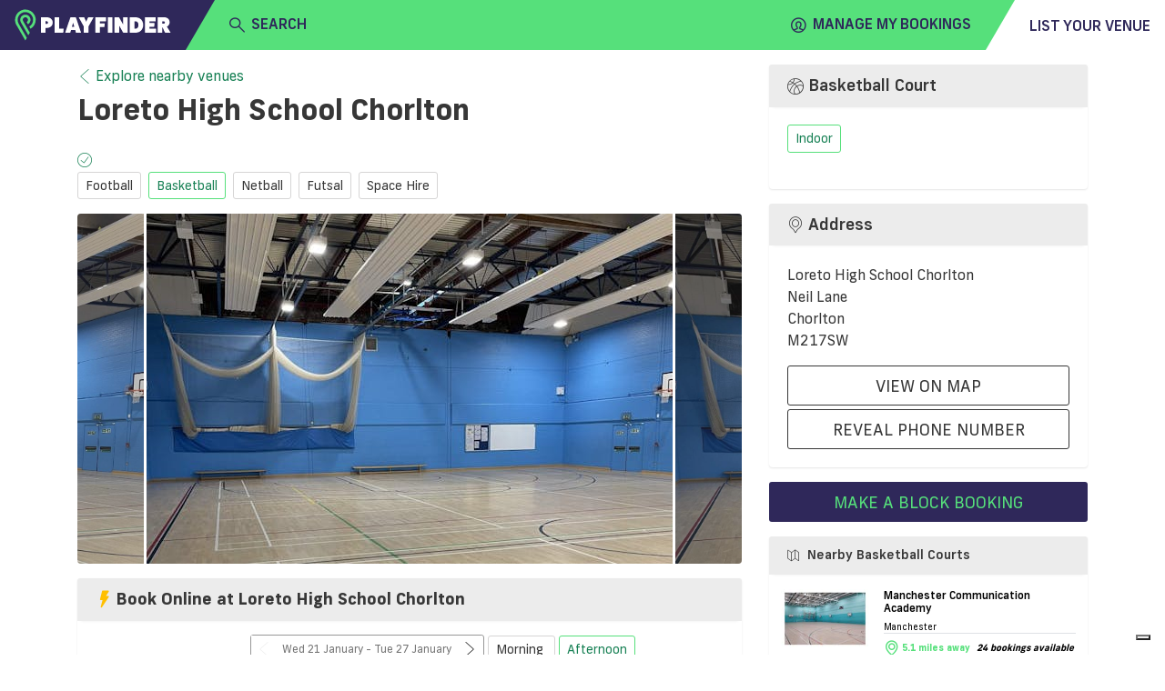

--- FILE ---
content_type: text/html; charset=utf-8
request_url: https://www.playfinder.com/manchester/venue/loreto-high-school/basketball-indoor-37356
body_size: 32080
content:
<!DOCTYPE html><html lang="en-GB"><head>
    <!-- start iubenda -->
    <script type="text/javascript">
        var _iub = _iub || [];
        _iub.csConfiguration = { "askConsentAtCookiePolicyUpdate": true, "floatingPreferencesButtonDisplay": "bottom-right", "lang": "en-GB", "perPurposeConsent": true, "siteId": 3298345, "whitelabel": false, reloadOnConsent: true, "cookiePolicyId": 77741016, "cookiePolicyUrl": "https://www.playfinder.com/privacy", "banner": { "acceptButtonCaptionColor": "#FFFFFF", "acceptButtonColor": "#0073CE", "acceptButtonDisplay": true, "backgroundColor": "#FFFFFF", "closeButtonDisplay": false, "customizeButtonCaptionColor": "#4D4D4D", "customizeButtonColor": "#DADADA", "customizeButtonDisplay": true, "position": "bottom", "rejectButtonCaptionColor": "#FFFFFF", "rejectButtonColor": "#0073CE", "rejectButtonDisplay": true, "textColor": "#000000", "zIndex": 1100 } };
    </script>
    <script type="text/javascript" src="https://cs.iubenda.com/autoblocking/3298345.js"></script>
    <script type="text/javascript" src="//cdn.iubenda.com/cs/iubenda_cs.js" charset="UTF-8" async=""></script>
<!-- end iubenda -->
  <base href="/">
  <title>Loreto High School Chorlton, Manchester | Basketball Court | Playfinder</title>
  <meta charset="UTF-8">
  <meta name="description" content="Loreto High School Chorlton is a sports facility located in Manchester, Manchester and is available to book online. Find out the address, opening hours and prices. Use Playfinder to hire the basketball court.">
  <meta name="keywords" content="loreto high school chorlton, manchester, manchester, playfinder, hire, book, opening hours, prices, football pitches, basketball court, netball court, futsal pitch, space hire">
  <meta name="viewport" content="width=device-width, initial-scale=1, shrink-to-fit=no">
  <meta name="apple-itunes-app" content="app-id=1020056658, affiliate-data=ct=MLPwebsitesmartbanner&amp;pt=117881873">

  <link rel="icon" href="favicon.ico" type="image/x-icon">
  <link rel="apple-touch-icon" sizes="180x180" href="/apple-touch-icon.png">
  <link rel="icon" type="image/png" sizes="32x32" href="/favicon-32x32.png">
  <link rel="icon" type="image/png" sizes="16x16" href="/favicon-16x16.png">
  <link rel="manifest" href="/manifest.json">
  <link rel="mask-icon" href="/safari-pinned-tab.svg" color="#56e07b">
  <meta name="msapplication-TileColor" content="#2f285a">
  <meta name="theme-color" content="#2f285a">

  <link rel="shortcut icon" href="favicon.ico" type="image/x-icon">

   <!-- Google tag (gtag.js) -->
      <!-- prod script -->
      <script async="" src="https://www.googletagmanager.com/gtag/js?id=G-MG617Q3WJ8"></script>
      <script>
          window.dataLayer = window.dataLayer || [];

          function gtag() {
              dataLayer.push(arguments);
          }
          gtag('js', new Date());

          gtag('config', 'G-MG617Q3WJ8');
      </script>
  
  <!-- Facebook Pixel Code -->
  <script>
    !function (f, b, e, v, n, t, s) {
      if (f.fbq) return; n = f.fbq = function () {
        n.callMethod ?
        n.callMethod.apply(n, arguments) : n.queue.push(arguments)
      }; if (!f._fbq) f._fbq = n;
      n.push = n; n.loaded = !0; n.version = '2.0'; n.queue = []; t = b.createElement(e); t.async = !0;
      t.src = v; s = b.getElementsByTagName(e)[0]; s.parentNode.insertBefore(t, s)
    }(window,
      document, 'script', 'https://connect.facebook.net/en_US/fbevents.js');
    fbq('init', '1532277530348476'); // Insert your pixel ID here.
    fbq('track', 'PageView');
  </script>
  <noscript><img height="1" width="1" style="display:none"
      src="https://www.facebook.com/tr?id=1532277530348476&ev=PageView&noscript=1" /></noscript>
  <!-- DO NOT MODIFY -->
  <!-- End Facebook Pixel Code --> 
  <!-- start Hubspot form -->
    <script charset="utf-8" type="text/javascript" src="https://js-eu1.hsforms.net/forms/embed/v2.js"></script>
  <!-- End Hubspot form -->
<link rel="stylesheet" href="https://web-assets.playfinder.com/11.0.0/styles.7c3b3c6ff9d088178dba.css"><style ng-transition="myLocalPitch">@charset "UTF-8";
@font-face {
  font-family: 'Frank New';
  font-display: swap;
  src: url("https://web-assets.playfinder.com/fonts/frank-new/franknew-regular.eot");
  src: local("Frank New Regular"), local("FrankNew-Regular"), url("https://web-assets.playfinder.com/fonts/frank-new/franknew-regular.eot?#iefix") format("embedded-opentype"), url("https://web-assets.playfinder.com/fonts/frank-new/franknew-regular.woff2") format("woff2"), url("https://web-assets.playfinder.com/fonts/frank-new/franknew-regular.woff") format("woff"), url("https://web-assets.playfinder.com/fonts/frank-new/franknew-regular.ttf") format("truetype"), url("https://web-assets.playfinder.com/fonts/frank-new/franknew-regular.svg#FrankNew-Regular") format("svg");
  font-weight: normal;
  font-style: normal; }
@font-face {
  font-family: 'Frank New';
  font-display: swap;
  src: url("https://web-assets.playfinder.com/fonts/frank-new/franknew-bold.eot");
  src: local("Frank New Bold"), local("FrankNew-Bold"), url("https://web-assets.playfinder.com/fonts/frank-new/franknew-bold.eot?#iefix") format("embedded-opentype"), url("https://web-assets.playfinder.com/fonts/frank-new/franknew-bold.woff2") format("woff2"), url("https://web-assets.playfinder.com/fonts/frank-new/franknew-bold.woff") format("woff"), url("https://web-assets.playfinder.com/fonts/frank-new/franknew-bold.ttf") format("truetype"), url("https://web-assets.playfinder.com/fonts/frank-new/franknew-bold.svg#FrankNew-Bold") format("svg");
  font-weight: bold;
  font-style: normal; }
@font-face {
  font-family: 'Frank New';
  font-display: swap;
  src: url("https://web-assets.playfinder.com/fonts/frank-new/franknew-medium.eot");
  src: local("Frank New Medium"), local("FrankNew-Medium"), url("https://web-assets.playfinder.com/fonts/frank-new/franknew-medium.eot?#iefix") format("embedded-opentype"), url("https://web-assets.playfinder.com/fonts/frank-new/franknew-medium.woff2") format("woff2"), url("https://web-assets.playfinder.com/fonts/frank-new/franknew-medium.woff") format("woff"), url("https://web-assets.playfinder.com/fonts/frank-new/franknew-medium.ttf") format("truetype"), url("https://web-assets.playfinder.com/fonts/frank-new/franknew-medium.svg#FrankNew-Medium") format("svg");
  font-weight: 500;
  font-style: normal; }
@font-face {
  font-family: 'icomoon';
  font-display: auto;
  src: url("https://web-assets.playfinder.com/fonts/icomoon/1.0.7/icomoon.eot");
  src: url("https://web-assets.playfinder.com/fonts/icomoon/1.0.7/icomoon.eot?#iefix") format("embedded-opentype"), url("https://web-assets.playfinder.com/fonts/icomoon/1.0.7/icomoon.ttf") format("truetype"), url("https://web-assets.playfinder.com/fonts/icomoon/1.0.7/icomoon.woff") format("woff"), url("https://web-assets.playfinder.com/fonts/icomoon/1.0.7/icomoon.svg#icomoon") format("svg");
  font-weight: normal;
  font-style: normal; }

a {
  transition: color 250ms ease-in-out;
  text-decoration: none; }
a:hover, a:focus {
    text-decoration: none; }
.sg-link {
  color: #188155; }
.sg-link:hover {
    color: #5DA788; }
.sg-link__btn {
    border: 1px solid #D6D5D5;
    color: #373737;
    padding: 0.32rem 0.5rem;
    border-radius: 0.1875rem;
    transition: border-color 250ms ease-in-out;
    line-height: 2.2;
    font-size: 0.875rem; }
.sg-link__btn:hover {
      border: 1px solid #373737;
      color: #373737; }
.sg-link__btn.-active {
      border-color: #56E07B;
      color: #188155; }
.sg-link__btn.-warning {
      border-color: orange;
      color: orange; }
.sg-link__btn.-warning:hover {
        color: orange;
        opacity: .8; }
.sg-link__btn.-danger {
      border-color: #C80A0A;
      color: #C80A0A; }
.sg-link__btn.-danger:hover {
        color: #C80A0A;
        opacity: .8; }

.sg-color {
  color: #2f285a; }
.sg-color.-primary {
    color: #ffbf00; }
.sg-color.-secondary {
    color: #56E07B; }
.sg-color.-danger {
    color: #C80A0A; }
.sg-color__primary {
  color: #2f285a; }
.sg-color__secondary {
  color: #56E07B; }
.sg-color__warn {
  color: #ffbf00; }
.sg-color__danger {
  color: #C80A0A; }
.sg-color__white {
  color: #fff; }
a {
  transition: color 250ms ease-in-out; }
body {
  -webkit-font-smoothing: antialiased;
  -moz-osx-font-smoothing: grayscale; }
.body1 {
  font-size: 16px !important; }
.body2 {
  font-size: 18px !important; }
.body3 {
  font-size: 14px !important; }
.body4 {
  font-size: 12px !important; }
.body5 {
  font-size: 10px !important; }
.bold {
  font-weight: bold; }
.page__section {
  padding-top: 1.75rem;
  padding-bottom: 1.75rem; }
.page__section--sm {
  padding-top: 0.75rem;
  padding-bottom: 0.75rem; }
.page__section--overflowHidden {
  overflow: hidden; }
.page__section--smoke {
  background-color: #ededee; }
.page__section--light-grey {
  background-color: #dfdfdf; }
.page__section--dark {
  background-color: #303436;
  color: #fff; }
.page__title {
  text-transform: uppercase;
  font-size: 1.625rem;
  letter-spacing: 4px; }
.page__link {
  color: #000; }
.page__link:hover {
    color: #000; }
.page__description {
  font-size: 0.875rem;
  color: #5b5b5f;
  margin-bottom: 1.75rem; }
@media (min-width: 992px) {
  .page__description--constrain {
    width: 62%;
    margin-left: auto;
    margin-right: auto; } }
.page__header {
  background: #ededee;
  background-position: center center;
  background-size: cover;
  background-repeat: no-repeat;
  position: relative; }
@media (min-width: 992px) {
    .page__header {
      height: 80vh; } }
.cursor {
  cursor: pointer; }
.tooltip-inner {
  background-color: #56E07B; }
.tooltip--danger .tooltip-inner {
  background-color: #C80A0A !important; }
.tooltip--danger .arrow:before {
  border-color: #C80A0A transparent transparent transparent !important; }
.tooltip .arrow:before {
  margin-left: -3px;
  content: "";
  position: absolute;
  width: 0;
  height: 0;
  border-style: solid;
  border-width: 7px 3.5px 0 3.5px;
  border-color: #000000 transparent transparent transparent;
  right: 50%;
  bottom: -7px; }
.bs-tooltip-left .arrow:before {
  border-width: 3.5px 0 3.5px 7px;
  border-color: transparent transparent transparent #000000;
  right: -7px;
  bottom: 50%; }
</style><style ng-transition="myLocalPitch">@charset "UTF-8";
@font-face {
  font-family: 'Frank New';
  font-display: swap;
  src: url("https://web-assets.playfinder.com/fonts/frank-new/franknew-regular.eot");
  src: local("Frank New Regular"), local("FrankNew-Regular"), url("https://web-assets.playfinder.com/fonts/frank-new/franknew-regular.eot?#iefix") format("embedded-opentype"), url("https://web-assets.playfinder.com/fonts/frank-new/franknew-regular.woff2") format("woff2"), url("https://web-assets.playfinder.com/fonts/frank-new/franknew-regular.woff") format("woff"), url("https://web-assets.playfinder.com/fonts/frank-new/franknew-regular.ttf") format("truetype"), url("https://web-assets.playfinder.com/fonts/frank-new/franknew-regular.svg#FrankNew-Regular") format("svg");
  font-weight: normal;
  font-style: normal; }
@font-face {
  font-family: 'Frank New';
  font-display: swap;
  src: url("https://web-assets.playfinder.com/fonts/frank-new/franknew-bold.eot");
  src: local("Frank New Bold"), local("FrankNew-Bold"), url("https://web-assets.playfinder.com/fonts/frank-new/franknew-bold.eot?#iefix") format("embedded-opentype"), url("https://web-assets.playfinder.com/fonts/frank-new/franknew-bold.woff2") format("woff2"), url("https://web-assets.playfinder.com/fonts/frank-new/franknew-bold.woff") format("woff"), url("https://web-assets.playfinder.com/fonts/frank-new/franknew-bold.ttf") format("truetype"), url("https://web-assets.playfinder.com/fonts/frank-new/franknew-bold.svg#FrankNew-Bold") format("svg");
  font-weight: bold;
  font-style: normal; }
@font-face {
  font-family: 'Frank New';
  font-display: swap;
  src: url("https://web-assets.playfinder.com/fonts/frank-new/franknew-medium.eot");
  src: local("Frank New Medium"), local("FrankNew-Medium"), url("https://web-assets.playfinder.com/fonts/frank-new/franknew-medium.eot?#iefix") format("embedded-opentype"), url("https://web-assets.playfinder.com/fonts/frank-new/franknew-medium.woff2") format("woff2"), url("https://web-assets.playfinder.com/fonts/frank-new/franknew-medium.woff") format("woff"), url("https://web-assets.playfinder.com/fonts/frank-new/franknew-medium.ttf") format("truetype"), url("https://web-assets.playfinder.com/fonts/frank-new/franknew-medium.svg#FrankNew-Medium") format("svg");
  font-weight: 500;
  font-style: normal; }
@font-face {
  font-family: 'icomoon';
  font-display: auto;
  src: url("https://web-assets.playfinder.com/fonts/icomoon/1.0.7/icomoon.eot");
  src: url("https://web-assets.playfinder.com/fonts/icomoon/1.0.7/icomoon.eot?#iefix") format("embedded-opentype"), url("https://web-assets.playfinder.com/fonts/icomoon/1.0.7/icomoon.ttf") format("truetype"), url("https://web-assets.playfinder.com/fonts/icomoon/1.0.7/icomoon.woff") format("woff"), url("https://web-assets.playfinder.com/fonts/icomoon/1.0.7/icomoon.svg#icomoon") format("svg");
  font-weight: normal;
  font-style: normal; }

a[_ngcontent-sc1] {
  transition: color 250ms ease-in-out;
  text-decoration: none; }
a[_ngcontent-sc1]:hover, a[_ngcontent-sc1]:focus {
    text-decoration: none; }
.sg-link[_ngcontent-sc1] {
  color: #188155; }
.sg-link[_ngcontent-sc1]:hover {
    color: #5DA788; }
.sg-link__btn[_ngcontent-sc1] {
    border: 1px solid #D6D5D5;
    color: #373737;
    padding: 0.32rem 0.5rem;
    border-radius: 0.1875rem;
    transition: border-color 250ms ease-in-out;
    line-height: 2.2;
    font-size: 0.875rem; }
.sg-link__btn[_ngcontent-sc1]:hover {
      border: 1px solid #373737;
      color: #373737; }
.sg-link__btn.-active[_ngcontent-sc1] {
      border-color: #56E07B;
      color: #188155; }
.sg-link__btn.-warning[_ngcontent-sc1] {
      border-color: orange;
      color: orange; }
.sg-link__btn.-warning[_ngcontent-sc1]:hover {
        color: orange;
        opacity: .8; }
.sg-link__btn.-danger[_ngcontent-sc1] {
      border-color: #C80A0A;
      color: #C80A0A; }
.sg-link__btn.-danger[_ngcontent-sc1]:hover {
        color: #C80A0A;
        opacity: .8; }

.sg-color[_ngcontent-sc1] {
  color: #2f285a; }
.sg-color.-primary[_ngcontent-sc1] {
    color: #ffbf00; }
.sg-color.-secondary[_ngcontent-sc1] {
    color: #56E07B; }
.sg-color.-danger[_ngcontent-sc1] {
    color: #C80A0A; }
.sg-color__primary[_ngcontent-sc1] {
  color: #2f285a; }
.sg-color__secondary[_ngcontent-sc1] {
  color: #56E07B; }
.sg-color__warn[_ngcontent-sc1] {
  color: #ffbf00; }
.sg-color__danger[_ngcontent-sc1] {
  color: #C80A0A; }
.sg-color__white[_ngcontent-sc1] {
  color: #fff; }
[_nghost-sc1]   .close[_ngcontent-sc1] {
  position: absolute;
  right: 1.5rem;
  top: 1.5rem;
  cursor: pointer; }</style><style ng-transition="myLocalPitch">@charset "UTF-8";
@font-face {
  font-family: 'Frank New';
  font-display: swap;
  src: url("https://web-assets.playfinder.com/fonts/frank-new/franknew-regular.eot");
  src: local("Frank New Regular"), local("FrankNew-Regular"), url("https://web-assets.playfinder.com/fonts/frank-new/franknew-regular.eot?#iefix") format("embedded-opentype"), url("https://web-assets.playfinder.com/fonts/frank-new/franknew-regular.woff2") format("woff2"), url("https://web-assets.playfinder.com/fonts/frank-new/franknew-regular.woff") format("woff"), url("https://web-assets.playfinder.com/fonts/frank-new/franknew-regular.ttf") format("truetype"), url("https://web-assets.playfinder.com/fonts/frank-new/franknew-regular.svg#FrankNew-Regular") format("svg");
  font-weight: normal;
  font-style: normal; }
@font-face {
  font-family: 'Frank New';
  font-display: swap;
  src: url("https://web-assets.playfinder.com/fonts/frank-new/franknew-bold.eot");
  src: local("Frank New Bold"), local("FrankNew-Bold"), url("https://web-assets.playfinder.com/fonts/frank-new/franknew-bold.eot?#iefix") format("embedded-opentype"), url("https://web-assets.playfinder.com/fonts/frank-new/franknew-bold.woff2") format("woff2"), url("https://web-assets.playfinder.com/fonts/frank-new/franknew-bold.woff") format("woff"), url("https://web-assets.playfinder.com/fonts/frank-new/franknew-bold.ttf") format("truetype"), url("https://web-assets.playfinder.com/fonts/frank-new/franknew-bold.svg#FrankNew-Bold") format("svg");
  font-weight: bold;
  font-style: normal; }
@font-face {
  font-family: 'Frank New';
  font-display: swap;
  src: url("https://web-assets.playfinder.com/fonts/frank-new/franknew-medium.eot");
  src: local("Frank New Medium"), local("FrankNew-Medium"), url("https://web-assets.playfinder.com/fonts/frank-new/franknew-medium.eot?#iefix") format("embedded-opentype"), url("https://web-assets.playfinder.com/fonts/frank-new/franknew-medium.woff2") format("woff2"), url("https://web-assets.playfinder.com/fonts/frank-new/franknew-medium.woff") format("woff"), url("https://web-assets.playfinder.com/fonts/frank-new/franknew-medium.ttf") format("truetype"), url("https://web-assets.playfinder.com/fonts/frank-new/franknew-medium.svg#FrankNew-Medium") format("svg");
  font-weight: 500;
  font-style: normal; }
@font-face {
  font-family: 'icomoon';
  font-display: auto;
  src: url("https://web-assets.playfinder.com/fonts/icomoon/1.0.7/icomoon.eot");
  src: url("https://web-assets.playfinder.com/fonts/icomoon/1.0.7/icomoon.eot?#iefix") format("embedded-opentype"), url("https://web-assets.playfinder.com/fonts/icomoon/1.0.7/icomoon.ttf") format("truetype"), url("https://web-assets.playfinder.com/fonts/icomoon/1.0.7/icomoon.woff") format("woff"), url("https://web-assets.playfinder.com/fonts/icomoon/1.0.7/icomoon.svg#icomoon") format("svg");
  font-weight: normal;
  font-style: normal; }

a {
  transition: color 250ms ease-in-out;
  text-decoration: none; }
a:hover, a:focus {
    text-decoration: none; }
.sg-link {
  color: #188155; }
.sg-link:hover {
    color: #5DA788; }
.sg-link__btn {
    border: 1px solid #D6D5D5;
    color: #373737;
    padding: 0.32rem 0.5rem;
    border-radius: 0.1875rem;
    transition: border-color 250ms ease-in-out;
    line-height: 2.2;
    font-size: 0.875rem; }
.sg-link__btn:hover {
      border: 1px solid #373737;
      color: #373737; }
.sg-link__btn.-active {
      border-color: #56E07B;
      color: #188155; }
.sg-link__btn.-warning {
      border-color: orange;
      color: orange; }
.sg-link__btn.-warning:hover {
        color: orange;
        opacity: .8; }
.sg-link__btn.-danger {
      border-color: #C80A0A;
      color: #C80A0A; }
.sg-link__btn.-danger:hover {
        color: #C80A0A;
        opacity: .8; }

.sg-color {
  color: #2f285a; }
.sg-color.-primary {
    color: #ffbf00; }
.sg-color.-secondary {
    color: #56E07B; }
.sg-color.-danger {
    color: #C80A0A; }
.sg-color__primary {
  color: #2f285a; }
.sg-color__secondary {
  color: #56E07B; }
.sg-color__warn {
  color: #ffbf00; }
.sg-color__danger {
  color: #C80A0A; }
.sg-color__white {
  color: #fff; }
.featured {
  font-size: 0.969rem;
  position: relative;
  background-color: #00a8ff;
  color: #2f285a;
  display: block; }
.featured .white {
    color: white; }
</style><style ng-transition="myLocalPitch">@charset "UTF-8";.sg-header[_ngcontent-sc3]   img[_ngcontent-sc3]{height:26px}.sg-header__segment[_ngcontent-sc3]{color:#2f285a;height:50px}.sg-header__segment--heading[_ngcontent-sc3]{background-color:#2f285a}.sg-header__segment--body[_ngcontent-sc3]{background-color:#56e07b}.sg-header__segment--body[_ngcontent-sc3]     mlp-ng-icon i{font-weight:700!important}.sg-header__segment--body[_ngcontent-sc3]     mlp-ng-icon[size=medium] i{font-size:1rem}.sg-header__segment--trailing[_ngcontent-sc3]{background-color:#fff}.sg-header__fader[_ngcontent-sc3]{position:absolute;width:100%;background-color:rgba(55,55,55,.7);z-index:6}.sg-header__dropdown[_ngcontent-sc3]{background-color:#fff;position:absolute;width:100%;z-index:6}.sg-header__location[_ngcontent-sc3]{color:#6c757d}.sg-header[_ngcontent-sc3]   .mobileNav[_ngcontent-sc3]{background-color:#ececec}.sg-header[_ngcontent-sc3]   .triangle-top-left[_ngcontent-sc3]{background-color:#2f285a;width:100%;height:0;border-bottom:50px solid #56e07b;border-left:29px solid transparent}@media (min-width:576px){.sg-header[_ngcontent-sc3]   img[_ngcontent-sc3]{width:172.13px;height:35px}.sg-header__segment[_ngcontent-sc3]{height:55px}.sg-header__segment--body[_ngcontent-sc3]     mlp-ng-icon[size=medium] i{font-size:1.5rem}.sg-header[_ngcontent-sc3]   .triangle-top-left[_ngcontent-sc3]{width:100%;height:0;border-bottom:55px solid #56e07b;border-left:32px solid transparent}}.sg-header[_ngcontent-sc3]   .triangle-top-right[_ngcontent-sc3]{background-color:#56e07b;width:100%;height:0;border-bottom:55px solid #fff;border-left:32px solid transparent}</style><style ng-transition="myLocalPitch"></style><style ng-transition="myLocalPitch">@charset "UTF-8";[_nghost-sc5]{vertical-align:middle}[_nghost-sc5]   i[_ngcontent-sc5]{font-family:icomoon!important;speak:none;font-style:normal;font-variant:normal;text-transform:none;-webkit-font-smoothing:antialiased;-moz-osx-font-smoothing:grayscale}[_nghost-sc5]   i.small[_ngcontent-sc5]{font-size:1rem;line-height:1rem}[_nghost-sc5]   i.medium[_ngcontent-sc5]{font-size:2.375rem;line-height:2.375rem}[_nghost-sc5]   i.large[_ngcontent-sc5]{font-size:2.75rem;line-height:2.75rem}[_nghost-sc5]   i.spin[_ngcontent-sc5]::before{display:inline-block;-webkit-animation-name:spin;animation-name:spin;-webkit-animation-duration:1.5s;animation-duration:1.5s;-webkit-animation-iteration-count:infinite;animation-iteration-count:infinite;-webkit-animation-timing-function:linear;animation-timing-function:linear}@-webkit-keyframes spin{from{-webkit-transform:rotate(0);transform:rotate(0)}to{-webkit-transform:rotate(360deg);transform:rotate(360deg)}}@keyframes spin{from{-webkit-transform:rotate(0);transform:rotate(0)}to{-webkit-transform:rotate(360deg);transform:rotate(360deg)}}.icon-add[_ngcontent-sc5]:before{content:"\e900"}.icon-add-circle[_ngcontent-sc5]:before{content:"\e901"}.icon-alert-circle[_ngcontent-sc5]:before{content:"\e902"}.icon-american-football-helmet[_ngcontent-sc5]:before{content:"\e903"}.icon-analytics-board-bars[_ngcontent-sc5]:before{content:"\e904"}.icon-arrow-down-1[_ngcontent-sc5]:before{content:"\e913"}.icon-arrow-left-1[_ngcontent-sc5]:before{content:"\e906"}.icon-arrow-right-1[_ngcontent-sc5]:before{content:"\e907"}.icon-arrow-up-1[_ngcontent-sc5]:before{content:"\e908"}.icon-athletics-pole-vault[_ngcontent-sc5]:before{content:"\e909"}.icon-award-trophy-star-1[_ngcontent-sc5]:before{content:"\e90a"}.icon-badminton-shuttlecock[_ngcontent-sc5]:before{content:"\e90b"}.icon-basketball-ball[_ngcontent-sc5]:before{content:"\e90c"}.icon-bin[_ngcontent-sc5]:before{content:"\e90d"}.icon-cake-birthday[_ngcontent-sc5]:before{content:"\e90e"}.icon-calendar-1[_ngcontent-sc5]:before{content:"\e90f"}.icon-calendar-3[_ngcontent-sc5]:before{content:"\e910"}.icon-calendar-check-1[_ngcontent-sc5]:before{content:"\e911"}.icon-calendar-clock[_ngcontent-sc5]:before{content:"\e912"}.icon-calendar-date[_ngcontent-sc5]:before{content:"\e913"}.icon-calendar-disable-1[_ngcontent-sc5]:before{content:"\e914"}.icon-calendar[_ngcontent-sc5]:before{content:"\e915"}.icon-camera-studio[_ngcontent-sc5]:before{content:"\e916"}.icon-check-1[_ngcontent-sc5]:before{content:"\e917"}.icon-check-circle-1[_ngcontent-sc5]:before{content:"\e918"}.icon-close[_ngcontent-sc5]:before{content:"\e919"}.icon-cog-double[_ngcontent-sc5]:before{content:"\e91a"}.icon-compass-arrow[_ngcontent-sc5]:before{content:"\e91b"}.icon-compass-direction[_ngcontent-sc5]:before{content:"\e91c"}.icon-compass-directions[_ngcontent-sc5]:before{content:"\e91d"}.icon-conversation-text[_ngcontent-sc5]:before{content:"\e91e"}.icon-cricket-bat-ball[_ngcontent-sc5]:before{content:"\e91f"}.icon-cursor[_ngcontent-sc5]:before{content:"\e920"}.icon-custom-apple[_ngcontent-sc5]:before{content:"\e921"}.icon-custom-athletics[_ngcontent-sc5]:before{content:"\e922"}.icon-custom-cc-amex[_ngcontent-sc5]:before{content:"\e923"}.icon-custom-cc-mastercard[_ngcontent-sc5]:before{content:"\e924"}.icon-custom-cc-stripe[_ngcontent-sc5]:before{content:"\e925"}.icon-custom-cc-visa[_ngcontent-sc5]:before{content:"\e926"}.icon-custom-checkbox-checked[_ngcontent-sc5]:before{content:"\e927"}.icon-custom-checkbox-open[_ngcontent-sc5]:before{content:"\e928"}.icon-custom-credit-card[_ngcontent-sc5]:before{content:"\e929"}.icon-custom-eye-closed[_ngcontent-sc5]:before{content:"\e92a"}.icon-custom-eye-open[_ngcontent-sc5]:before{content:"\e92b"}.icon-custom-flash[_ngcontent-sc5]:before{content:"\e92c"}.icon-custom-football[_ngcontent-sc5]:before{content:"\e92d"}.icon-custom-futstal[_ngcontent-sc5]:before{content:"\e92e"}.icon-custom-gaelic-football[_ngcontent-sc5]:before{content:"\e92f"}.icon-custom-google[_ngcontent-sc5]:before{content:"\e930"}.icon-custom-handball[_ngcontent-sc5]:before{content:"\e931"}.icon-custom-hockey[_ngcontent-sc5]:before{content:"\e932"}.icon-custom-lacrosse[_ngcontent-sc5]:before{content:"\e933"}.icon-custom-navigation-menu[_ngcontent-sc5]:before{content:"\e934"}.icon-custom-netball[_ngcontent-sc5]:before{content:"\e935"}.icon-custom-padel[_ngcontent-sc5]:before{content:"\e936"}.icon-custom-print[_ngcontent-sc5]:before{content:"\e937"}.icon-custom-question-circle[_ngcontent-sc5]:before{content:"\e938"}.icon-custom-quidditch[_ngcontent-sc5]:before{content:"\e939"}.icon-custom-rugby[_ngcontent-sc5]:before{content:"\e93a"}.icon-custom-shield-check[_ngcontent-sc5]:before{content:"\e93b"}.icon-custom-shield-padlock[_ngcontent-sc5]:before{content:"\e93c"}.icon-custom-space-hire[_ngcontent-sc5]:before{content:"\e93d"}.icon-custom-spinner-solid[_ngcontent-sc5]:before{content:"\e93e"}.icon-custom-sports[_ngcontent-sc5]:before{content:"\e93f"}.icon-custom-squash[_ngcontent-sc5]:before{content:"\e940"}.icon-custom-tennis[_ngcontent-sc5]:before{content:"\e941"}.icon-custom-yahoo[_ngcontent-sc5]:before{content:"\e942"}.icon-email-action-unread[_ngcontent-sc5]:before{content:"\e943"}.icon-filter-1[_ngcontent-sc5]:before{content:"\e944"}.icon-fitness-dumbbell[_ngcontent-sc5]:before{content:"\e945"}.icon-flash[_ngcontent-sc5]:before{content:"\e946"}.icon-golf-ball[_ngcontent-sc5]:before{content:"\e947"}.icon-headphones-customer-support-human-1[_ngcontent-sc5]:before{content:"\e948"}.icon-house-2[_ngcontent-sc5]:before{content:"\e949"}.icon-information-circle[_ngcontent-sc5]:before{content:"\e94a"}.icon-layout-module-1[_ngcontent-sc5]:before{content:"\e94b"}.icon-list-bullets-1[_ngcontent-sc5]:before{content:"\e94c"}.icon-lock-1[_ngcontent-sc5]:before{content:"\e94d"}.icon-login-1[_ngcontent-sc5]:before{content:"\e94e"}.icon-logout-1[_ngcontent-sc5]:before{content:"\e94f"}.icon-maps-pin-1[_ngcontent-sc5]:before{content:"\e950"}.icon-maps[_ngcontent-sc5]:before{content:"\e951"}.icon-megaphone[_ngcontent-sc5]:before{content:"\e952"}.icon-navigation-left-circle-1_1[_ngcontent-sc5]:before{content:"\e953"}.icon-navigation-menu-horizontal[_ngcontent-sc5]:before{content:"\e954"}.icon-navigation-menu[_ngcontent-sc5]:before{content:"\e955"}.icon-notes-edit[_ngcontent-sc5]:before{content:"\e956"}.icon-phone-circle[_ngcontent-sc5]:before{content:"\e957"}.icon-phone[_ngcontent-sc5]:before{content:"\e958"}.icon-ping-pong-paddle[_ngcontent-sc5]:before{content:"\e959"}.icon-professional-network-linkedin[_ngcontent-sc5]:before{content:"\e95a"}.icon-railroad-train[_ngcontent-sc5]:before{content:"\e95b"}.icon-rating-star-solid-custom[_ngcontent-sc5]:before{content:"\e95c"}.icon-rating-star[_ngcontent-sc5]:before{content:"\e95d"}.icon-search[_ngcontent-sc5]:before{content:"\e95e"}.icon-share-1[_ngcontent-sc5]:before{content:"\e95f"}.icon-single-neutral-actions-add[_ngcontent-sc5]:before{content:"\e960"}.icon-single-neutral-circle[_ngcontent-sc5]:before{content:"\e961"}.icon-single-neutral[_ngcontent-sc5]:before{content:"\e962"}.icon-soccer-ball[_ngcontent-sc5]:before{content:"\e963"}.icon-soccer-player-ball[_ngcontent-sc5]:before{content:"\e964"}.icon-social-instagram[_ngcontent-sc5]:before{content:"\e965"}.icon-social-media-facebook-1[_ngcontent-sc5]:before{content:"\e966"}.icon-social-media-twitter[_ngcontent-sc5]:before{content:"\e967"}.icon-space-rocket-flying[_ngcontent-sc5]:before{content:"\e968"}.icon-stopwatch[_ngcontent-sc5]:before{content:"\e969"}.icon-style-one-pin-bolt[_ngcontent-sc5]:before{content:"\e96a"}.icon-style-one-pin[_ngcontent-sc5]:before{content:"\e96b"}.icon-style-two-pin-marker[_ngcontent-sc5]:before{content:"\e96c"}.icon-subtract-circle[_ngcontent-sc5]:before{content:"\e96d"}.icon-swimming-pool-stairs[_ngcontent-sc5]:before{content:"\e96e"}.icon-tennis-racquet[_ngcontent-sc5]:before{content:"\e96f"}.icon-time-clock-circle-1[_ngcontent-sc5]:before{content:"\e970"}.icon-tools-wench[_ngcontent-sc5]:before{content:"\e971"}.icon-video-game-xbox-controller[_ngcontent-sc5]:before{content:"\e972"}.icon-view-off[_ngcontent-sc5]:before{content:"\e973"}.icon-view[_ngcontent-sc5]:before{content:"\e974"}.icon-volleyball-ball[_ngcontent-sc5]:before{content:"\e975"}.icon-multiple-neutral-1[_ngcontent-sc5]:before{content:"\e976"}.icon-graph-stats-ascend[_ngcontent-sc5]:before{content:"\e977"}.icon-social-whatsapp[_ngcontent-sc5]:before{content:"\ea93"}.icon-external-link[_ngcontent-sc5]:before{content:"\ea94"}</style><style ng-transition="myLocalPitch">@charset "UTF-8";.text-button-default[_ngcontent-sc9]{color:#2f285a;text-transform:uppercase;white-space:nowrap;font-family:"Frank New",sans-serif;font-weight:700;font-size:1.125rem}.text-button-default[_ngcontent-sc9]:hover{color:#6d688b}.text-button-default.-medium[_ngcontent-sc9]{font-size:1rem;font-weight:500!important}.text-button-default.-normal[_ngcontent-sc9]{font-size:1.125rem;font-weight:400!important}</style><style ng-transition="myLocalPitch">@charset "UTF-8";.ng-select.ng-select-opened>.ng-select-container{background:#fff;border-color:#b3b3b3 #ccc #d9d9d9}.ng-select.ng-select-opened>.ng-select-container:hover{box-shadow:none}.ng-select.ng-select-opened>.ng-select-container .ng-arrow{top:-2px;border-color:transparent transparent #999;border-width:0 5px 5px}.ng-select.ng-select-opened>.ng-select-container .ng-arrow:hover{border-color:transparent transparent #333}.ng-select.ng-select-opened.ng-select-bottom>.ng-select-container{border-bottom-right-radius:0;border-bottom-left-radius:0}.ng-select.ng-select-opened.ng-select-top>.ng-select-container{border-top-right-radius:0;border-top-left-radius:0}.ng-select.ng-select-focused:not(.ng-select-opened)>.ng-select-container{border-color:#007eff;box-shadow:inset 0 1px 1px rgba(0,0,0,.075),0 0 0 3px rgba(0,126,255,.1)}.ng-select.ng-select-disabled>.ng-select-container{background-color:#f9f9f9}.ng-select .ng-has-value .ng-placeholder{display:none}.ng-select .ng-select-container{background-color:#fff;border-radius:4px;border:1px solid #ccc;min-height:36px;align-items:center}.ng-select .ng-select-container:hover{box-shadow:0 1px 0 rgba(0,0,0,.06)}.ng-select .ng-select-container .ng-value-container{align-items:center;padding-left:10px}[dir=rtl] .ng-select .ng-select-container .ng-value-container{padding-right:10px;padding-left:0}.ng-select .ng-select-container .ng-value-container .ng-placeholder{color:#9d9d9d}.ng-select.ng-select-single .ng-select-container{height:36px}.ng-select.ng-select-single .ng-select-container .ng-value-container .ng-input{top:5px;left:0;padding-left:10px;padding-right:50px}[dir=rtl] .ng-select.ng-select-single .ng-select-container .ng-value-container .ng-input{padding-right:10px;padding-left:50px}.ng-select.ng-select-multiple.ng-select-disabled>.ng-select-container .ng-value-container .ng-value{background-color:#f9f9f9;border:1px solid #e6e6e6}.ng-select.ng-select-multiple.ng-select-disabled>.ng-select-container .ng-value-container .ng-value .ng-value-label{padding:0 5px}.ng-select.ng-select-multiple .ng-select-container .ng-value-container{padding-top:5px;padding-left:7px}[dir=rtl] .ng-select.ng-select-multiple .ng-select-container .ng-value-container{padding-right:7px;padding-left:0}.ng-select.ng-select-multiple .ng-select-container .ng-value-container .ng-value{font-size:.9em;margin-bottom:5px;background-color:#ededf2;border-radius:2px;margin-right:5px}[dir=rtl] .ng-select.ng-select-multiple .ng-select-container .ng-value-container .ng-value{margin-right:0;margin-left:5px}.ng-select.ng-select-multiple .ng-select-container .ng-value-container .ng-value.ng-value-disabled{background-color:#f9f9f9}.ng-select.ng-select-multiple .ng-select-container .ng-value-container .ng-value.ng-value-disabled .ng-value-label{padding-left:5px}[dir=rtl] .ng-select.ng-select-multiple .ng-select-container .ng-value-container .ng-value.ng-value-disabled .ng-value-label{padding-left:0;padding-right:5px}.ng-select.ng-select-multiple .ng-select-container .ng-value-container .ng-value .ng-value-icon,.ng-select.ng-select-multiple .ng-select-container .ng-value-container .ng-value .ng-value-label{display:inline-block;padding:1px 5px}.ng-select.ng-select-multiple .ng-select-container .ng-value-container .ng-value .ng-value-icon:hover{background-color:#dedee7}.ng-select.ng-select-multiple .ng-select-container .ng-value-container .ng-value .ng-value-icon.left{border-right:1px solid #cfcfdc}[dir=rtl] .ng-select.ng-select-multiple .ng-select-container .ng-value-container .ng-value .ng-value-icon.left{border-left:1px solid #cfcfdc;border-right:none}.ng-select.ng-select-multiple .ng-select-container .ng-value-container .ng-value .ng-value-icon.right{border-left:1px solid #cfcfdc}[dir=rtl] .ng-select.ng-select-multiple .ng-select-container .ng-value-container .ng-value .ng-value-icon.right{border-left:0;border-right:1px solid #cfcfdc}.ng-select.ng-select-multiple .ng-select-container .ng-value-container .ng-input{padding:0 0 3px 3px}[dir=rtl] .ng-select.ng-select-multiple .ng-select-container .ng-value-container .ng-input{padding:0 3px 3px 0}.ng-select.ng-select-multiple .ng-select-container .ng-value-container .ng-placeholder{top:5px;padding-bottom:5px;padding-left:3px}[dir=rtl] .ng-select.ng-select-multiple .ng-select-container .ng-value-container .ng-placeholder{padding-right:3px;padding-left:0}.ng-select .ng-clear-wrapper{color:#999}.ng-select .ng-clear-wrapper:hover .ng-clear{color:#d0021b}.ng-select .ng-spinner-zone{padding:5px 5px 0 0}[dir=rtl] .ng-select .ng-spinner-zone{padding:5px 0 0 5px}.ng-select .ng-arrow-wrapper{width:25px;padding-right:5px}[dir=rtl] .ng-select .ng-arrow-wrapper{padding-left:5px;padding-right:0}.ng-select .ng-arrow-wrapper:hover .ng-arrow{border-top-color:#666}.ng-select .ng-arrow-wrapper .ng-arrow{border-color:#999 transparent transparent;border-style:solid;border-width:5px 5px 2.5px}.ng-dropdown-panel{background-color:#fff;border:1px solid #ccc;box-shadow:0 1px 0 rgba(0,0,0,.06);left:0}.ng-dropdown-panel.ng-select-bottom{top:100%;border-bottom-right-radius:4px;border-bottom-left-radius:4px;border-top-color:#e6e6e6;margin-top:-1px}.ng-dropdown-panel.ng-select-bottom .ng-dropdown-panel-items .ng-option:last-child{border-bottom-right-radius:4px;border-bottom-left-radius:4px}.ng-dropdown-panel.ng-select-top{bottom:100%;border-top-right-radius:4px;border-top-left-radius:4px;border-bottom-color:#e6e6e6;margin-bottom:-1px}.ng-dropdown-panel.ng-select-top .ng-dropdown-panel-items .ng-option:first-child{border-top-right-radius:4px;border-top-left-radius:4px}.ng-dropdown-panel .ng-dropdown-header{border-bottom:1px solid #ccc;padding:5px 7px}.ng-dropdown-panel .ng-dropdown-footer{border-top:1px solid #ccc;padding:5px 7px}.ng-dropdown-panel .ng-dropdown-panel-items{margin-bottom:1px}.ng-dropdown-panel .ng-dropdown-panel-items .ng-optgroup{-webkit-user-select:none;-moz-user-select:none;-ms-user-select:none;user-select:none;padding:8px 10px;font-weight:500;color:rgba(0,0,0,.54);cursor:pointer}.ng-dropdown-panel .ng-dropdown-panel-items .ng-optgroup.ng-option-disabled{cursor:default}.ng-dropdown-panel .ng-dropdown-panel-items .ng-optgroup.ng-option-marked{background-color:#f4f4f7}.ng-dropdown-panel .ng-dropdown-panel-items .ng-optgroup.ng-option-selected,.ng-dropdown-panel .ng-dropdown-panel-items .ng-optgroup.ng-option-selected.ng-option-marked{background-color:#ededf2;font-weight:600}.ng-dropdown-panel .ng-dropdown-panel-items .ng-option{background-color:#fff;color:rgba(0,0,0,.87);padding:8px 10px}.ng-dropdown-panel .ng-dropdown-panel-items .ng-option.ng-option-selected,.ng-dropdown-panel .ng-dropdown-panel-items .ng-option.ng-option-selected.ng-option-marked{color:#373737;background-color:#ededf2}.ng-dropdown-panel .ng-dropdown-panel-items .ng-option.ng-option-selected .ng-option-label,.ng-dropdown-panel .ng-dropdown-panel-items .ng-option.ng-option-selected.ng-option-marked .ng-option-label{font-weight:600}.ng-dropdown-panel .ng-dropdown-panel-items .ng-option.ng-option-marked{background-color:#f4f4f7;color:#373737}.ng-dropdown-panel .ng-dropdown-panel-items .ng-option.ng-option-disabled{color:#d0d0d0}.ng-dropdown-panel .ng-dropdown-panel-items .ng-option.ng-option-child{padding-left:22px}[dir=rtl] .ng-dropdown-panel .ng-dropdown-panel-items .ng-option.ng-option-child{padding-right:22px;padding-left:0}.ng-dropdown-panel .ng-dropdown-panel-items .ng-option .ng-tag-label{font-size:80%;font-weight:400;padding-right:5px}[dir=rtl] .ng-dropdown-panel .ng-dropdown-panel-items .ng-option .ng-tag-label{padding-left:5px;padding-right:0}[dir=rtl] .ng-dropdown-panel{direction:rtl;text-align:right}.ng-select.custom{text-shadow:none}.ng-select.custom .ng-dropdown-panel{box-shadow:0 4px 6px 0 rgba(0,0,0,.1)}.ng-select.custom .ng-dropdown-panel .ng-dropdown-panel-items .ng-option{padding:10px}.ng-select.custom .select-icon{width:24px}.ng-select.custom .select-divider{border-left:1px solid #d6d5d5;height:24px}.ng-select.custom .sg-select__placeholder{color:#6c757d}.ng-select.custom.sg-select__no-border .ng-select-container{border-color:#fff}.ng-select.custom .ng-select-container{height:calc(1.5em + .75rem + 2px + 8px)}.ng-select.custom.ng-select-focused:not(.sg-select__errors) .ng-select-container{border-color:#d6d5d5;box-shadow:none}.ng-select.custom.ng-select-focused.sg-select__no-border:not(.sg-select__errors) .ng-select-container{border-color:#fff}.ng-select.custom.sg-select__shadow{box-shadow:0 2px 6px 0 rgba(0,0,0,.25)}.ng-select.custom.sg-select__errors .ng-select-container{border-color:#c80a0a}</style><style ng-transition="myLocalPitch">@charset "UTF-8";
@font-face {
  font-family: 'Frank New';
  font-display: swap;
  src: url("https://web-assets.playfinder.com/fonts/frank-new/franknew-regular.eot");
  src: local("Frank New Regular"), local("FrankNew-Regular"), url("https://web-assets.playfinder.com/fonts/frank-new/franknew-regular.eot?#iefix") format("embedded-opentype"), url("https://web-assets.playfinder.com/fonts/frank-new/franknew-regular.woff2") format("woff2"), url("https://web-assets.playfinder.com/fonts/frank-new/franknew-regular.woff") format("woff"), url("https://web-assets.playfinder.com/fonts/frank-new/franknew-regular.ttf") format("truetype"), url("https://web-assets.playfinder.com/fonts/frank-new/franknew-regular.svg#FrankNew-Regular") format("svg");
  font-weight: normal;
  font-style: normal; }
@font-face {
  font-family: 'Frank New';
  font-display: swap;
  src: url("https://web-assets.playfinder.com/fonts/frank-new/franknew-bold.eot");
  src: local("Frank New Bold"), local("FrankNew-Bold"), url("https://web-assets.playfinder.com/fonts/frank-new/franknew-bold.eot?#iefix") format("embedded-opentype"), url("https://web-assets.playfinder.com/fonts/frank-new/franknew-bold.woff2") format("woff2"), url("https://web-assets.playfinder.com/fonts/frank-new/franknew-bold.woff") format("woff"), url("https://web-assets.playfinder.com/fonts/frank-new/franknew-bold.ttf") format("truetype"), url("https://web-assets.playfinder.com/fonts/frank-new/franknew-bold.svg#FrankNew-Bold") format("svg");
  font-weight: bold;
  font-style: normal; }
@font-face {
  font-family: 'Frank New';
  font-display: swap;
  src: url("https://web-assets.playfinder.com/fonts/frank-new/franknew-medium.eot");
  src: local("Frank New Medium"), local("FrankNew-Medium"), url("https://web-assets.playfinder.com/fonts/frank-new/franknew-medium.eot?#iefix") format("embedded-opentype"), url("https://web-assets.playfinder.com/fonts/frank-new/franknew-medium.woff2") format("woff2"), url("https://web-assets.playfinder.com/fonts/frank-new/franknew-medium.woff") format("woff"), url("https://web-assets.playfinder.com/fonts/frank-new/franknew-medium.ttf") format("truetype"), url("https://web-assets.playfinder.com/fonts/frank-new/franknew-medium.svg#FrankNew-Medium") format("svg");
  font-weight: 500;
  font-style: normal; }
@font-face {
  font-family: 'icomoon';
  font-display: auto;
  src: url("https://web-assets.playfinder.com/fonts/icomoon/1.0.7/icomoon.eot");
  src: url("https://web-assets.playfinder.com/fonts/icomoon/1.0.7/icomoon.eot?#iefix") format("embedded-opentype"), url("https://web-assets.playfinder.com/fonts/icomoon/1.0.7/icomoon.ttf") format("truetype"), url("https://web-assets.playfinder.com/fonts/icomoon/1.0.7/icomoon.woff") format("woff"), url("https://web-assets.playfinder.com/fonts/icomoon/1.0.7/icomoon.svg#icomoon") format("svg");
  font-weight: normal;
  font-style: normal; }

a[_ngcontent-sc11] {
  transition: color 250ms ease-in-out;
  text-decoration: none; }
a[_ngcontent-sc11]:hover, a[_ngcontent-sc11]:focus {
    text-decoration: none; }
.sg-link[_ngcontent-sc11] {
  color: #188155; }
.sg-link[_ngcontent-sc11]:hover {
    color: #5DA788; }
.sg-link__btn[_ngcontent-sc11] {
    border: 1px solid #D6D5D5;
    color: #373737;
    padding: 0.32rem 0.5rem;
    border-radius: 0.1875rem;
    transition: border-color 250ms ease-in-out;
    line-height: 2.2;
    font-size: 0.875rem; }
.sg-link__btn[_ngcontent-sc11]:hover {
      border: 1px solid #373737;
      color: #373737; }
.sg-link__btn.-active[_ngcontent-sc11] {
      border-color: #56E07B;
      color: #188155; }
.sg-link__btn.-warning[_ngcontent-sc11] {
      border-color: orange;
      color: orange; }
.sg-link__btn.-warning[_ngcontent-sc11]:hover {
        color: orange;
        opacity: .8; }
.sg-link__btn.-danger[_ngcontent-sc11] {
      border-color: #C80A0A;
      color: #C80A0A; }
.sg-link__btn.-danger[_ngcontent-sc11]:hover {
        color: #C80A0A;
        opacity: .8; }

.sg-color[_ngcontent-sc11] {
  color: #2f285a; }
.sg-color.-primary[_ngcontent-sc11] {
    color: #ffbf00; }
.sg-color.-secondary[_ngcontent-sc11] {
    color: #56E07B; }
.sg-color.-danger[_ngcontent-sc11] {
    color: #C80A0A; }
.sg-color__primary[_ngcontent-sc11] {
  color: #2f285a; }
.sg-color__secondary[_ngcontent-sc11] {
  color: #56E07B; }
.sg-color__warn[_ngcontent-sc11] {
  color: #ffbf00; }
.sg-color__danger[_ngcontent-sc11] {
  color: #C80A0A; }
.sg-color__white[_ngcontent-sc11] {
  color: #fff; }
[_nghost-sc11]   .autocomplete[_ngcontent-sc11] {
  position: absolute;
  left: 0;
  z-index: 50;
  cursor: pointer;
  width: 100%;
  top: 45px;
  box-shadow: 0 2px 6px 0 rgba(0, 0, 0, 0.25); }
[_nghost-sc11]   .autocomplete[_ngcontent-sc11]   ul[_ngcontent-sc11]   li[_ngcontent-sc11] {
    border-color: #fff;
    line-height: 2; }
[_nghost-sc11]   .autocomplete[_ngcontent-sc11]   ul[_ngcontent-sc11]   li[_ngcontent-sc11]:hover {
      background-color: #fff; }
[_nghost-sc11]   .autocomplete[_ngcontent-sc11]   ul[_ngcontent-sc11]   li.active-item[_ngcontent-sc11] {
      background-color: #F4F4F7; }
[_nghost-sc11]   .autocomplete[_ngcontent-sc11]   ul[_ngcontent-sc11]   li[_ngcontent-sc11]   .sub[_ngcontent-sc11] {
      line-height: 0;
      margin-bottom: 0.9375rem; }
[_nghost-sc11]   .autocomplete[_ngcontent-sc11]   .icon__container[_ngcontent-sc11] {
    width: 45px; }
[_nghost-sc11]   .selected-result[_ngcontent-sc11] {
  padding: 0.75rem;
  background-color: #fff;
  box-shadow: 0 2px 6px 0 rgba(0, 0, 0, 0.25); }
[_nghost-sc11]   .selected-result__list[_ngcontent-sc11] {
    max-height: 150px;
    overflow-y: scroll; }
[_nghost-sc11]   .search-by-time[_ngcontent-sc11] {
  background-color: #ECECEC; }
[_nghost-sc11]   .search-by-time[_ngcontent-sc11]     mlp-select-date .pf-form-button, [_nghost-sc11]   .search-by-time[_ngcontent-sc11]     mlp-select-time .pf-form-button {
    background-color: #fff; }</style><style ng-transition="myLocalPitch">.ng-select{position:relative;display:block;box-sizing:border-box}.ng-select div,.ng-select input,.ng-select span{box-sizing:border-box}.ng-select [hidden]{display:none}.ng-select.ng-select-searchable .ng-select-container .ng-value-container .ng-input{opacity:1}.ng-select.ng-select-opened .ng-select-container{z-index:1001}.ng-select.ng-select-disabled .ng-select-container .ng-value-container .ng-placeholder,.ng-select.ng-select-disabled .ng-select-container .ng-value-container .ng-value{-webkit-user-select:none;-moz-user-select:none;-ms-user-select:none;user-select:none;cursor:default}.ng-select.ng-select-disabled .ng-arrow-wrapper{cursor:default}.ng-select.ng-select-filtered .ng-placeholder{display:none}.ng-select .ng-select-container{color:#333;cursor:default;display:flex;outline:0;overflow:hidden;position:relative;width:100%}.ng-select .ng-select-container .ng-value-container{display:flex;flex:1}.ng-select .ng-select-container .ng-value-container .ng-input{opacity:0}.ng-select .ng-select-container .ng-value-container .ng-input>input{box-sizing:content-box;background:none;border:0;box-shadow:none;outline:0;cursor:default;width:100%}.ng-select .ng-select-container .ng-value-container .ng-input>input::-ms-clear{display:none}.ng-select .ng-select-container .ng-value-container .ng-input>input[readonly]{-webkit-user-select:none;-moz-user-select:none;-ms-user-select:none;user-select:none;width:0;padding:0}.ng-select.ng-select-single.ng-select-filtered .ng-select-container .ng-value-container .ng-value{visibility:hidden}.ng-select.ng-select-single .ng-select-container .ng-value-container,.ng-select.ng-select-single .ng-select-container .ng-value-container .ng-value{white-space:nowrap;overflow:hidden;text-overflow:ellipsis}.ng-select.ng-select-single .ng-select-container .ng-value-container .ng-value .ng-value-icon{display:none}.ng-select.ng-select-single .ng-select-container .ng-value-container .ng-input{position:absolute;left:0;width:100%}.ng-select.ng-select-multiple.ng-select-disabled>.ng-select-container .ng-value-container .ng-value .ng-value-icon{display:none}.ng-select.ng-select-multiple .ng-select-container .ng-value-container{flex-wrap:wrap}.ng-select.ng-select-multiple .ng-select-container .ng-value-container .ng-value{white-space:nowrap}.ng-select.ng-select-multiple .ng-select-container .ng-value-container .ng-value.ng-value-disabled .ng-value-icon{display:none}.ng-select.ng-select-multiple .ng-select-container .ng-value-container .ng-value .ng-value-icon{cursor:pointer}.ng-select.ng-select-multiple .ng-select-container .ng-value-container .ng-input{flex:1;z-index:2}.ng-select.ng-select-multiple .ng-select-container .ng-value-container .ng-placeholder{position:absolute;z-index:1}.ng-select .ng-clear-wrapper{cursor:pointer;position:relative;width:17px;-webkit-user-select:none;-moz-user-select:none;-ms-user-select:none;user-select:none}.ng-select .ng-clear-wrapper .ng-clear{display:inline-block;font-size:18px;line-height:1;pointer-events:none}.ng-select .ng-spinner-loader{border-radius:50%;width:17px;height:17px;margin-right:5px;font-size:10px;position:relative;text-indent:-9999em;border-top:2px solid rgba(66,66,66,.2);border-right:2px solid rgba(66,66,66,.2);border-bottom:2px solid rgba(66,66,66,.2);border-left:2px solid #424242;-webkit-transform:translateZ(0);transform:translateZ(0);-webkit-animation:.8s linear infinite load8;animation:.8s linear infinite load8}.ng-select .ng-spinner-loader:after{border-radius:50%;width:17px;height:17px}@-webkit-keyframes load8{0%{-webkit-transform:rotate(0);transform:rotate(0)}100%{-webkit-transform:rotate(360deg);transform:rotate(360deg)}}@keyframes load8{0%{-webkit-transform:rotate(0);transform:rotate(0)}100%{-webkit-transform:rotate(360deg);transform:rotate(360deg)}}.ng-select .ng-arrow-wrapper{cursor:pointer;position:relative;text-align:center;-webkit-user-select:none;-moz-user-select:none;-ms-user-select:none;user-select:none}.ng-select .ng-arrow-wrapper .ng-arrow{pointer-events:none;display:inline-block;height:0;width:0;position:relative}.ng-dropdown-panel{box-sizing:border-box;position:absolute;opacity:0;width:100%;z-index:1050;-webkit-overflow-scrolling:touch}.ng-dropdown-panel .ng-dropdown-panel-items{display:block;height:auto;box-sizing:border-box;max-height:240px;overflow-y:auto}.ng-dropdown-panel .ng-dropdown-panel-items .ng-optgroup{white-space:nowrap;overflow:hidden;text-overflow:ellipsis}.ng-dropdown-panel .ng-dropdown-panel-items .ng-option{box-sizing:border-box;cursor:pointer;display:block;white-space:nowrap;overflow:hidden;text-overflow:ellipsis}.ng-dropdown-panel .ng-dropdown-panel-items .ng-option .highlighted{font-weight:700;text-decoration:underline}.ng-dropdown-panel .ng-dropdown-panel-items .ng-option.disabled{cursor:default}.ng-dropdown-panel .scroll-host{overflow:hidden;overflow-y:auto;position:relative;display:block;-webkit-overflow-scrolling:touch}.ng-dropdown-panel .scrollable-content{top:0;left:0;width:100%;height:100%;position:absolute}.ng-dropdown-panel .total-padding{width:1px;opacity:0}</style><style ng-transition="myLocalPitch">@charset "UTF-8";@media (max-width:991.98px){.sg-social[_ngcontent-sc6]   .container[_ngcontent-sc6]{width:100%;max-width:none}}.sg-social[_ngcontent-sc6]   .sg-social-links[_ngcontent-sc6]{background-color:#56e07b;height:102px}.sg-social[_ngcontent-sc6]   .sg-social-newsletter[_ngcontent-sc6]{color:#fff;background-color:#2f285a}@media (min-width:992px){.sg-social[_ngcontent-sc6]{background:linear-gradient(90deg,#56e07b 50%,#2f285a 50%)}.sg-social[_ngcontent-sc6]   .sg-social-newsletter[_ngcontent-sc6]{height:102px}}.sg-social[_ngcontent-sc6]   .triangle-top-left[_ngcontent-sc6]{width:100%;height:0;border-bottom:102px solid #2f285a;border-left:59px solid transparent}</style><style ng-transition="myLocalPitch">@charset "UTF-8";.sg-input-group[_ngcontent-sc13]{border:1px solid #d6d5d5;border-radius:.25rem;transition:background-color 250ms ease-in-out,color 250ms ease-in-out,border 250ms ease-in-out}.sg-input-group__input-molecule[_ngcontent-sc13]{color:#373737;height:calc(1.5em + .75rem + 2px + 8px);box-shadow:none;border:none;padding:.275rem .75rem}.sg-input-group__input-molecule[_ngcontent-sc13]:focus{background-color:#f4f4f7}.sg-input-group__prepend__icon[_ngcontent-sc13]{background-color:#fff;color:#6c757d;width:44px}.sg-input-group__prepend__divider[_ngcontent-sc13]{background-color:#fff}.sg-input-group__prepend__divider__line[_ngcontent-sc13]{height:24px;width:2px;background-color:#d6d5d5}.sg-input-group__focus[_ngcontent-sc13]{border-color:#2f285a}.sg-input-group__focus[_ngcontent-sc13]   .sg-input-group__prepend__divider[_ngcontent-sc13], .sg-input-group__focus[_ngcontent-sc13]   .sg-input-group__prepend__icon[_ngcontent-sc13]{background-color:#f4f4f7}.sg-input-group__focus[_ngcontent-sc13]   .sg-input-group__prepend__divider__line[_ngcontent-sc13]{background-color:#2f285a}.sg-input-group__focus[_ngcontent-sc13]   .sg-input-group-append-button-icon[_ngcontent-sc13]{background-color:#f4f4f7}.sg-input-group__focus[_ngcontent-sc13]   .sg-input-group-append-button-icon[_ngcontent-sc13]:hover{background-color:#f4f4f7!important}.sg-input-group__icon[_ngcontent-sc13]   .sg-input-group__input-molecule[_ngcontent-sc13]{border-left:0}.sg-input-group__error[_ngcontent-sc13]{border-color:#c80a0a}.sg-input-group__secondary[_ngcontent-sc13]{box-shadow:0 2px 6px 0 rgba(0,0,0,.25)}.sg-input-group__secondary[_ngcontent-sc13]   .sg-input-group__input-molecule[_ngcontent-sc13]{background-clip:unset;-webkit-appearance:none}.sg-input-group__secondary[_ngcontent-sc13]   .sg-input-group__input-molecule[_ngcontent-sc13]:focus, .sg-input-group__secondary.sg-input-group__focus[_ngcontent-sc13]   .sg-input-group__prepend__divider[_ngcontent-sc13], .sg-input-group__secondary.sg-input-group__focus[_ngcontent-sc13]   .sg-input-group__prepend__icon[_ngcontent-sc13]{background-color:#fff}.sg-input-group-append-button-icon[_ngcontent-sc13]{transition:none;border-top-left-radius:0;border-bottom-left-radius:0;padding-left:.5rem;padding-right:.5rem;background-color:#fff;color:#6c757d!important}.sg-input-group-append-button-icon[_ngcontent-sc13]:hover{color:#373737!important;background-color:#fff!important}.sg-input-group-append-button-icon__loading[_ngcontent-sc13]{padding-left:.1875rem;padding-right:.1875rem}</style><style ng-transition="myLocalPitch">@charset "UTF-8";.text-button-default[_ngcontent-sc8]{color:#2f285a;text-transform:uppercase;white-space:nowrap;font-family:"Frank New",sans-serif;font-weight:700;font-size:1.125rem}.text-button-default[_ngcontent-sc8]:hover{color:#6d688b}.text-button-default.-medium[_ngcontent-sc8]{font-size:1rem;font-weight:500!important}.text-button-default.-normal[_ngcontent-sc8]{font-size:1.125rem;font-weight:400!important}</style><script class="preboot-inline-script">var prebootInitFn = (function() {
      

function start(prebootData, win) {
    const theWindow = (win || window);
    const _document = (theWindow.document || {});
    // Remove the current script from the DOM so that child indexes match
    // between the client & the server. The script is already running so it
    // doesn't affect it.
    const currentScript = _document.currentScript ||
        // Support: IE 9-11 only
        // IE doesn't support document.currentScript. Since the script is invoked
        // synchronously, though, the current running script is just the last one
        // currently in the document.
        [].slice.call(_document.getElementsByTagName('script'), -1)[0];
    if (!currentScript) {
        console.error('Preboot initialization failed, no currentScript has been detected.');
        return;
    }
    let serverNode = currentScript.parentNode;
    if (!serverNode) {
        console.error('Preboot initialization failed, the script is detached');
        return;
    }
    serverNode.removeChild(currentScript);
    const opts = prebootData.opts || {};
    let eventSelectors = opts.eventSelectors || [];
    // get the root info
    const appRoot = prebootData.opts ? getAppRoot(_document, prebootData.opts, serverNode) : null;
    // we track all events for each app in the prebootData object which is on
    // the global scope; each `start` invocation adds data for one app only.
    const appData = { root: appRoot, events: [] };
    if (prebootData.apps) {
        prebootData.apps.push(appData);
    }
    eventSelectors = eventSelectors.map(eventSelector => {
        if (!eventSelector.hasOwnProperty('replay')) {
            eventSelector.replay = true;
        }
        return eventSelector;
    });
    // loop through all the eventSelectors and create event handlers
    eventSelectors.forEach(eventSelector => handleEvents(_document, prebootData, appData, eventSelector));
}

function createOverlay(_document) {
    let overlay = _document.createElement('div');
    overlay.setAttribute('id', 'prebootOverlay');
    overlay.setAttribute('style', 'display:none;position:absolute;left:0;' +
        'top:0;width:100%;height:100%;z-index:999999;background:black;opacity:.3');
    _document.documentElement.appendChild(overlay);
    return overlay;
}

function getAppRoot(_document, opts, serverNode) {
    const root = { serverNode };
    // if we are doing buffering, we need to create the buffer for the client
    // else the client root is the same as the server
    root.clientNode = opts.buffer ? createBuffer(root) : root.serverNode;
    // create an overlay if not disabled ,that can be used later if a freeze event occurs
    if (!opts.disableOverlay) {
        root.overlay = createOverlay(_document);
    }
    return root;
}

function handleEvents(_document, prebootData, appData, eventSelector) {
    const serverRoot = appData.root.serverNode;
    // don't do anything if no server root
    if (!serverRoot) {
        return;
    }
    // Attach delegated event listeners for each event selector.
    // We need to use delegated events as only the top level server node
    // exists at this point.
    eventSelector.events.forEach((eventName) => {
        // get the appropriate handler and add it as an event listener
        const handler = createListenHandler(_document, prebootData, eventSelector, appData);
        // attach the handler in the capture phase so that it fires even if
        // one of the handlers below calls stopPropagation()
        serverRoot.addEventListener(eventName, handler, true);
        // need to keep track of listeners so we can do node.removeEventListener()
        // when preboot done
        if (prebootData.listeners) {
            prebootData.listeners.push({
                node: serverRoot,
                eventName,
                handler
            });
        }
    });
}

function createListenHandler(_document, prebootData, eventSelector, appData) {
    const CARET_EVENTS = ['keyup', 'keydown', 'focusin', 'mouseup', 'mousedown'];
    const CARET_NODES = ['INPUT', 'TEXTAREA'];
    // Support: IE 9-11 only
    // IE uses a prefixed `matches` version
    const matches = _document.documentElement.matches ||
        _document.documentElement.msMatchesSelector;
    const opts = prebootData.opts;
    return function (event) {
        const node = event.target;
        // a delegated handlers on document is used so we need to check if
        // event target matches a desired selector
        if (!matches.call(node, eventSelector.selector)) {
            return;
        }
        const root = appData.root;
        const eventName = event.type;
        // if no node or no event name, just return
        if (!node || !eventName) {
            return;
        }
        // if key codes set for eventSelector, then don't do anything if event
        // doesn't include key
        const keyCodes = eventSelector.keyCodes;
        if (keyCodes && keyCodes.length) {
            const matchingKeyCodes = keyCodes.filter(keyCode => event.which === keyCode);
            // if there are not matches (i.e. key entered NOT one of the key codes)
            // then don't do anything
            if (!matchingKeyCodes.length) {
                return;
            }
        }
        // if for a given set of events we are preventing default, do that
        if (eventSelector.preventDefault) {
            event.preventDefault();
        }
        // if an action handler passed in, use that
        if (eventSelector.action) {
            eventSelector.action(node, event);
        }
        // get the node key for a given node
        const nodeKey = getNodeKeyForPreboot({ root: root, node: node });
        // record active node
        if (CARET_EVENTS.indexOf(eventName) >= 0) {
            // if it's an caret node, get the selection for the active node
            const isCaretNode = CARET_NODES.indexOf(node.tagName ? node.tagName : '') >= 0;
            prebootData.activeNode = {
                root: root,
                node: node,
                nodeKey: nodeKey,
                selection: isCaretNode ? getSelection(node) : undefined
            };
        }
        else if (eventName !== 'change' && eventName !== 'focusout') {
            prebootData.activeNode = undefined;
        }
        // if overlay is not disabled and we are freezing the UI
        if (opts && !opts.disableOverlay && eventSelector.freeze) {
            const overlay = root.overlay;
            // show the overlay
            overlay.style.display = 'block';
            // hide the overlay after 10 seconds just in case preboot.complete() never
            // called
            setTimeout(() => {
                overlay.style.display = 'none';
            }, 10000);
        }
        // we will record events for later replay unless explicitly marked as
        // doNotReplay
        if (eventSelector.replay) {
            appData.events.push({
                node,
                nodeKey,
                event,
                name: eventName
            });
        }
    };
}

function getSelection(node) {
    node = node || {};
    const nodeValue = node.value || '';
    const selection = {
        start: nodeValue.length,
        end: nodeValue.length,
        direction: 'forward'
    };
    // if browser support selectionStart on node (Chrome, FireFox, IE9+)
    try {
        if (node.selectionStart || node.selectionStart === 0) {
            selection.start = node.selectionStart;
            selection.end = node.selectionEnd ? node.selectionEnd : 0;
            selection.direction = node.selectionDirection ?
                node.selectionDirection : 'none';
        }
    }
    catch (ex) { }
    return selection;
}

function createBuffer(root) {
    const serverNode = root.serverNode;
    // if no rootServerNode OR the selector is on the entire html doc or the body
    // OR no parentNode, don't buffer
    if (!serverNode || !serverNode.parentNode ||
        serverNode === document.documentElement || serverNode === document.body) {
        return serverNode;
    }
    // create shallow clone of server root
    const rootClientNode = serverNode.cloneNode(false);
    // we want the client to write to a hidden div until the time for switching
    // the buffers
    rootClientNode.style.display = 'none';
    // insert the client node before the server and return it
    serverNode.parentNode.insertBefore(rootClientNode, serverNode);
    // mark server node as not to be touched by AngularJS - needed for ngUpgrade
    serverNode.setAttribute('ng-non-bindable', '');
    // return the rootClientNode
    return rootClientNode;
}

function getNodeKeyForPreboot(nodeContext) {
    const ancestors = [];
    const root = nodeContext.root;
    const node = nodeContext.node;
    let temp = node;
    // walk up the tree from the target node up to the root
    while (temp && temp !== root.serverNode && temp !== root.clientNode) {
        ancestors.push(temp);
        temp = temp.parentNode;
    }
    // note: if temp doesn't exist here it means root node wasn't found
    if (temp) {
        ancestors.push(temp);
    }
    // now go backwards starting from the root, appending the appName to unique
    // identify the node later..
    const name = node.nodeName || 'unknown';
    let key = name;
    const len = ancestors.length;
    for (let i = len - 1; i >= 0; i--) {
        temp = ancestors[i];
        if (temp.childNodes && i > 0) {
            for (let j = 0; j < temp.childNodes.length; j++) {
                if (temp.childNodes[j] === ancestors[i - 1]) {
                    key += '_s' + (j + 1);
                    break;
                }
            }
        }
    }
    return key;
}


      return (function initAll(opts, win) {
    const theWindow = (win || window);
    // Add the preboot options to the preboot data and then add the data to
    // the window so it can be used later by the client.
    // Only set new options if they're not already set - we may have multiple app roots
    // and each of them invokes the init function separately.
    const data = (theWindow.prebootData = {
        opts: opts,
        apps: [],
        listeners: []
    });
    return () => start(data, theWindow);
})({"buffer":true,"replay":true,"disableOverlay":false,"eventSelectors":[{"selector":"input,textarea","events":["keypress","keyup","keydown","input","change"]},{"selector":"select,option","events":["change"]},{"selector":"input","events":["keyup"],"preventDefault":true,"keyCodes":[13],"freeze":true},{"selector":"form","events":["submit"],"preventDefault":true,"freeze":true},{"selector":"input,textarea","events":["focusin","focusout","mousedown","mouseup"],"replay":false},{"selector":"button","events":["click"],"preventDefault":true,"freeze":true}],"appRoot":"app-root"});
    })();</script><style ng-transition="myLocalPitch">@charset "UTF-8";
@font-face {
  font-family: 'Frank New';
  font-display: swap;
  src: url("https://web-assets.playfinder.com/fonts/frank-new/franknew-regular.eot");
  src: local("Frank New Regular"), local("FrankNew-Regular"), url("https://web-assets.playfinder.com/fonts/frank-new/franknew-regular.eot?#iefix") format("embedded-opentype"), url("https://web-assets.playfinder.com/fonts/frank-new/franknew-regular.woff2") format("woff2"), url("https://web-assets.playfinder.com/fonts/frank-new/franknew-regular.woff") format("woff"), url("https://web-assets.playfinder.com/fonts/frank-new/franknew-regular.ttf") format("truetype"), url("https://web-assets.playfinder.com/fonts/frank-new/franknew-regular.svg#FrankNew-Regular") format("svg");
  font-weight: normal;
  font-style: normal; }
@font-face {
  font-family: 'Frank New';
  font-display: swap;
  src: url("https://web-assets.playfinder.com/fonts/frank-new/franknew-bold.eot");
  src: local("Frank New Bold"), local("FrankNew-Bold"), url("https://web-assets.playfinder.com/fonts/frank-new/franknew-bold.eot?#iefix") format("embedded-opentype"), url("https://web-assets.playfinder.com/fonts/frank-new/franknew-bold.woff2") format("woff2"), url("https://web-assets.playfinder.com/fonts/frank-new/franknew-bold.woff") format("woff"), url("https://web-assets.playfinder.com/fonts/frank-new/franknew-bold.ttf") format("truetype"), url("https://web-assets.playfinder.com/fonts/frank-new/franknew-bold.svg#FrankNew-Bold") format("svg");
  font-weight: bold;
  font-style: normal; }
@font-face {
  font-family: 'Frank New';
  font-display: swap;
  src: url("https://web-assets.playfinder.com/fonts/frank-new/franknew-medium.eot");
  src: local("Frank New Medium"), local("FrankNew-Medium"), url("https://web-assets.playfinder.com/fonts/frank-new/franknew-medium.eot?#iefix") format("embedded-opentype"), url("https://web-assets.playfinder.com/fonts/frank-new/franknew-medium.woff2") format("woff2"), url("https://web-assets.playfinder.com/fonts/frank-new/franknew-medium.woff") format("woff"), url("https://web-assets.playfinder.com/fonts/frank-new/franknew-medium.ttf") format("truetype"), url("https://web-assets.playfinder.com/fonts/frank-new/franknew-medium.svg#FrankNew-Medium") format("svg");
  font-weight: 500;
  font-style: normal; }
@font-face {
  font-family: 'icomoon';
  font-display: auto;
  src: url("https://web-assets.playfinder.com/fonts/icomoon/1.0.7/icomoon.eot");
  src: url("https://web-assets.playfinder.com/fonts/icomoon/1.0.7/icomoon.eot?#iefix") format("embedded-opentype"), url("https://web-assets.playfinder.com/fonts/icomoon/1.0.7/icomoon.ttf") format("truetype"), url("https://web-assets.playfinder.com/fonts/icomoon/1.0.7/icomoon.woff") format("woff"), url("https://web-assets.playfinder.com/fonts/icomoon/1.0.7/icomoon.svg#icomoon") format("svg");
  font-weight: normal;
  font-style: normal; }

a[_ngcontent-sc26] {
  transition: color 250ms ease-in-out;
  text-decoration: none; }
a[_ngcontent-sc26]:hover, a[_ngcontent-sc26]:focus {
    text-decoration: none; }
.sg-link[_ngcontent-sc26] {
  color: #188155; }
.sg-link[_ngcontent-sc26]:hover {
    color: #5DA788; }
.sg-link__btn[_ngcontent-sc26] {
    border: 1px solid #D6D5D5;
    color: #373737;
    padding: 0.32rem 0.5rem;
    border-radius: 0.1875rem;
    transition: border-color 250ms ease-in-out;
    line-height: 2.2;
    font-size: 0.875rem; }
.sg-link__btn[_ngcontent-sc26]:hover {
      border: 1px solid #373737;
      color: #373737; }
.sg-link__btn.-active[_ngcontent-sc26] {
      border-color: #56E07B;
      color: #188155; }
.sg-link__btn.-warning[_ngcontent-sc26] {
      border-color: orange;
      color: orange; }
.sg-link__btn.-warning[_ngcontent-sc26]:hover {
        color: orange;
        opacity: .8; }
.sg-link__btn.-danger[_ngcontent-sc26] {
      border-color: #C80A0A;
      color: #C80A0A; }
.sg-link__btn.-danger[_ngcontent-sc26]:hover {
        color: #C80A0A;
        opacity: .8; }

.sg-color[_ngcontent-sc26] {
  color: #2f285a; }
.sg-color.-primary[_ngcontent-sc26] {
    color: #ffbf00; }
.sg-color.-secondary[_ngcontent-sc26] {
    color: #56E07B; }
.sg-color.-danger[_ngcontent-sc26] {
    color: #C80A0A; }
.sg-color__primary[_ngcontent-sc26] {
  color: #2f285a; }
.sg-color__secondary[_ngcontent-sc26] {
  color: #56E07B; }
.sg-color__warn[_ngcontent-sc26] {
  color: #ffbf00; }
.sg-color__danger[_ngcontent-sc26] {
  color: #C80A0A; }
.sg-color__white[_ngcontent-sc26] {
  color: #fff; }
.mlp-fixed-request[_ngcontent-sc26] {
  background-color: #C8C8C8;
  transition: opacity 0.3s cubic-bezier(0, 0, 0.2, 1);
  opacity: 1; }
.mlp-fixed-request[_ngcontent-sc26]   button[_ngcontent-sc26]:focus {
    border: 1px solid rgba(0, 0, 0, 0.15);
    color: #fff;
    background-color: #a3bc00; }
.mlp-fixed-request.mlp-fade-out[_ngcontent-sc26] {
    opacity: 0; }
.btn-mlp--secondary__override[_ngcontent-sc26] {
  padding: 0.4rem 0.75rem; }</style><link rel="canonical" href="https://www.playfinder.com/manchester/venue/loreto-high-school"><style ng-transition="myLocalPitch">@charset "UTF-8";
@font-face {
  font-family: 'Frank New';
  font-display: swap;
  src: url("https://web-assets.playfinder.com/fonts/frank-new/franknew-regular.eot");
  src: local("Frank New Regular"), local("FrankNew-Regular"), url("https://web-assets.playfinder.com/fonts/frank-new/franknew-regular.eot?#iefix") format("embedded-opentype"), url("https://web-assets.playfinder.com/fonts/frank-new/franknew-regular.woff2") format("woff2"), url("https://web-assets.playfinder.com/fonts/frank-new/franknew-regular.woff") format("woff"), url("https://web-assets.playfinder.com/fonts/frank-new/franknew-regular.ttf") format("truetype"), url("https://web-assets.playfinder.com/fonts/frank-new/franknew-regular.svg#FrankNew-Regular") format("svg");
  font-weight: normal;
  font-style: normal; }
@font-face {
  font-family: 'Frank New';
  font-display: swap;
  src: url("https://web-assets.playfinder.com/fonts/frank-new/franknew-bold.eot");
  src: local("Frank New Bold"), local("FrankNew-Bold"), url("https://web-assets.playfinder.com/fonts/frank-new/franknew-bold.eot?#iefix") format("embedded-opentype"), url("https://web-assets.playfinder.com/fonts/frank-new/franknew-bold.woff2") format("woff2"), url("https://web-assets.playfinder.com/fonts/frank-new/franknew-bold.woff") format("woff"), url("https://web-assets.playfinder.com/fonts/frank-new/franknew-bold.ttf") format("truetype"), url("https://web-assets.playfinder.com/fonts/frank-new/franknew-bold.svg#FrankNew-Bold") format("svg");
  font-weight: bold;
  font-style: normal; }
@font-face {
  font-family: 'Frank New';
  font-display: swap;
  src: url("https://web-assets.playfinder.com/fonts/frank-new/franknew-medium.eot");
  src: local("Frank New Medium"), local("FrankNew-Medium"), url("https://web-assets.playfinder.com/fonts/frank-new/franknew-medium.eot?#iefix") format("embedded-opentype"), url("https://web-assets.playfinder.com/fonts/frank-new/franknew-medium.woff2") format("woff2"), url("https://web-assets.playfinder.com/fonts/frank-new/franknew-medium.woff") format("woff"), url("https://web-assets.playfinder.com/fonts/frank-new/franknew-medium.ttf") format("truetype"), url("https://web-assets.playfinder.com/fonts/frank-new/franknew-medium.svg#FrankNew-Medium") format("svg");
  font-weight: 500;
  font-style: normal; }
@font-face {
  font-family: 'icomoon';
  font-display: auto;
  src: url("https://web-assets.playfinder.com/fonts/icomoon/1.0.7/icomoon.eot");
  src: url("https://web-assets.playfinder.com/fonts/icomoon/1.0.7/icomoon.eot?#iefix") format("embedded-opentype"), url("https://web-assets.playfinder.com/fonts/icomoon/1.0.7/icomoon.ttf") format("truetype"), url("https://web-assets.playfinder.com/fonts/icomoon/1.0.7/icomoon.woff") format("woff"), url("https://web-assets.playfinder.com/fonts/icomoon/1.0.7/icomoon.svg#icomoon") format("svg");
  font-weight: normal;
  font-style: normal; }

a[_ngcontent-sc27] {
  transition: color 250ms ease-in-out;
  text-decoration: none; }
a[_ngcontent-sc27]:hover, a[_ngcontent-sc27]:focus {
    text-decoration: none; }
.sg-link[_ngcontent-sc27] {
  color: #188155; }
.sg-link[_ngcontent-sc27]:hover {
    color: #5DA788; }
.sg-link__btn[_ngcontent-sc27] {
    border: 1px solid #D6D5D5;
    color: #373737;
    padding: 0.32rem 0.5rem;
    border-radius: 0.1875rem;
    transition: border-color 250ms ease-in-out;
    line-height: 2.2;
    font-size: 0.875rem; }
.sg-link__btn[_ngcontent-sc27]:hover {
      border: 1px solid #373737;
      color: #373737; }
.sg-link__btn.-active[_ngcontent-sc27] {
      border-color: #56E07B;
      color: #188155; }
.sg-link__btn.-warning[_ngcontent-sc27] {
      border-color: orange;
      color: orange; }
.sg-link__btn.-warning[_ngcontent-sc27]:hover {
        color: orange;
        opacity: .8; }
.sg-link__btn.-danger[_ngcontent-sc27] {
      border-color: #C80A0A;
      color: #C80A0A; }
.sg-link__btn.-danger[_ngcontent-sc27]:hover {
        color: #C80A0A;
        opacity: .8; }

.sg-color[_ngcontent-sc27] {
  color: #2f285a; }
.sg-color.-primary[_ngcontent-sc27] {
    color: #ffbf00; }
.sg-color.-secondary[_ngcontent-sc27] {
    color: #56E07B; }
.sg-color.-danger[_ngcontent-sc27] {
    color: #C80A0A; }
.sg-color__primary[_ngcontent-sc27] {
  color: #2f285a; }
.sg-color__secondary[_ngcontent-sc27] {
  color: #56E07B; }
.sg-color__warn[_ngcontent-sc27] {
  color: #ffbf00; }
.sg-color__danger[_ngcontent-sc27] {
  color: #C80A0A; }
.sg-color__white[_ngcontent-sc27] {
  color: #fff; }
.mlp-card[_ngcontent-sc27]   .card-header[_ngcontent-sc27] {
  background-color: #ECECEC;
  border-top-left-radius: 0.1875rem;
  border-top-right-radius: 0.1875rem;
  border-bottom: none; }
.mlp-card[_ngcontent-sc27]   .card-body[_ngcontent-sc27]   a.mlp-text-link[_ngcontent-sc27] {
  color: #292b2c;
  border: 0;
  text-decoration: underline; }
.mlp-card[_ngcontent-sc27]   .card-body[_ngcontent-sc27]   a.mlp-text-link[_ngcontent-sc27]:hover {
    background-color: inherit; }
.mlp-card[_ngcontent-sc27]   .card-body[_ngcontent-sc27]   a.mlp-text-link.mlp-secondary[_ngcontent-sc27] {
    color: #a3bc00;
    text-decoration: none; }
.mlp-card[_ngcontent-sc27]   .card-body[_ngcontent-sc27]   a.mlp-text-link.mlp-secondary[_ngcontent-sc27]:hover {
      color: #8da300; }
.mlp-card[_ngcontent-sc27]   .card-body[_ngcontent-sc27]   button.btn[_ngcontent-sc27] {
  border: 1px solid #ccc;
  background-color: #deee86; }
.mlp-card[_ngcontent-sc27]   .card-body[_ngcontent-sc27]   button.btn[_ngcontent-sc27]:hover {
    background-color: #d2e859;
    border: 1px solid #a3bc00;
    cursor: pointer; }
.mlp-card[_ngcontent-sc27]   .card-body[_ngcontent-sc27]   button.btn.mlp-inactive[_ngcontent-sc27] {
    background-color: #fff;
    cursor: default;
    color: #868080;
    border: 1px solid #ccc; }
.mlp-card.mlp-card-green-highlight[_ngcontent-sc27] {
  border: 1px solid rgba(163, 188, 0, 0.8) !important; }
.mlp-card.mlp-card-warn-highlight[_ngcontent-sc27] {
  border: 1px solid #fcc20a !important; }
.mlp-card.mlp-card-sub[_ngcontent-sc27] {
  background-color: #f7f7f9;
  border: 0;
  box-shadow: none; }
.mlp-card.mlp-card-sub[_ngcontent-sc27]   a.mlp-text-link.mlp-secondary[_ngcontent-sc27]:hover {
    background-color: inherit; }
.mlp-card.mlp-card-sub[_ngcontent-sc27]   a.btn[_ngcontent-sc27] {
    color: #292b2c;
    background-color: #fff;
    border: 1px solid #a3bc00; }
.mlp-card.mlp-card-sub[_ngcontent-sc27]   a.btn.active[_ngcontent-sc27]:hover {
      color: #fff;
      background-color: #b0cb00; }
.mlp-card.mlp-card-sub-secondary[_ngcontent-sc27] {
  background-color: #eef0d8;
  border: 0;
  box-shadow: none; }
.mlp-card.mlp-card-sub-secondary[_ngcontent-sc27]   a.btn[_ngcontent-sc27] {
    background-color: #fff; }
.mlp-card.mlp-card-sub-secondary[_ngcontent-sc27]   a.btn.active[_ngcontent-sc27]:hover {
      background-color: #b0cb00; }
.mlp-card[_ngcontent-sc27]   .card-footer[_ngcontent-sc27]   a.btn[_ngcontent-sc27] {
  color: #292b2c;
  background-color: #fff;
  border: 1px solid #a3bc00; }
.mlp-card[_ngcontent-sc27]   .card-footer[_ngcontent-sc27]   a.btn.active[_ngcontent-sc27]:hover {
    color: #fff;
    background-color: #b0cb00; }
.mlp-card[_ngcontent-sc27]   .card-footer[_ngcontent-sc27]   button.btn[_ngcontent-sc27] {
  border: 1px solid #ccc;
  background-color: #deee86; }
.mlp-card[_ngcontent-sc27]   .card-footer[_ngcontent-sc27]   button.btn[_ngcontent-sc27]:hover {
    background-color: #d2e859;
    border: 1px solid #a3bc00;
    cursor: pointer; }
.mlp-card[_ngcontent-sc27]   .mlp-list[_ngcontent-sc27]   li[_ngcontent-sc27] {
  margin-bottom: 2px; }
.pf-card[_ngcontent-sc27] {
  box-shadow: 0 1px 2px 0 rgba(0, 0, 0, 0.1);
  border: none; }
.pf-card.-hover[_ngcontent-sc27] {
    transition: box-shadow 250ms ease-in-out; }
.pf-card.-hover[_ngcontent-sc27]:hover {
      box-shadow: 0 3px 3px 0 rgba(0, 0, 0, 0.2), 0 1px 7px 0 rgba(0, 0, 0, 0.2), 0 3px 1px -1px rgba(0, 0, 0, 0.2); }
.pf-card.-dark[_ngcontent-sc27] {
    background-color: #F4F4F7; }
.pf-card__sub[_ngcontent-sc27] {
    color: #737373;
    font-size: 0.75rem;
    font-style: italic; }
.pf-card__sub.-shiftup[_ngcontent-sc27] {
      position: relative;
      top: -12px; }
.pf-card__img[_ngcontent-sc27] {
    width: 100%;
    height: auto; }
.pf-card__description[_ngcontent-sc27] {
    color: #373737; }
.pf-card__border_dark[_ngcontent-sc27] {
    border: 1px solid #D6D5D5; }
.pf-card[_ngcontent-sc27]   .card-header[_ngcontent-sc27] {
    box-shadow: 0 4px 3px -4px #ECECEC;
    border-bottom: none;
    background-color: #ECECEC; }
.pf-card[_ngcontent-sc27]   .card-body[_ngcontent-sc27]   .btn-secondary[_ngcontent-sc27] {
    color: #292b2c; }
.pf-card[_ngcontent-sc27]   .card-body[_ngcontent-sc27]   .btn-secondary[_ngcontent-sc27]:focus {
      box-shadow: none; }
.pf-card[_ngcontent-sc27]   .card-body[_ngcontent-sc27]   .btn-secondary[_ngcontent-sc27]:not(.disabled):hover {
      color: #292b2c;
      cursor: pointer;
      background-color: #deee86; }
.pf-card[_ngcontent-sc27]   .card-body[_ngcontent-sc27]   .btn-secondary[_ngcontent-sc27]:not(.disabled).mlp-highlight {
      border-color: #a3bc00;
      background-color: #deee86; }
.pf-card[_ngcontent-sc27]   .card-body[_ngcontent-sc27]   .btn-secondary.disabled[_ngcontent-sc27] {
      color: #292b2c;
      border-color: #ccc;
      background-color: inherit;
      cursor: default; }


.sg-tooltip[_ngcontent-sc27]   .tooltip[_ngcontent-sc27]   .tooltip-inner[_ngcontent-sc27] {
  background-color: #56E07B; }
.sg-tooltip[_ngcontent-sc27]   .tooltip.bs-tooltip-top[_ngcontent-sc27]   .arrow[_ngcontent-sc27]:before {
  border-top-color: #56E07B; }
.sg-tooltip[_ngcontent-sc27]   .tooltip.bs-tooltip-left[_ngcontent-sc27]   .arrow[_ngcontent-sc27]:before {
  border-left-color: #56E07B; }
.sg-tooltip[_ngcontent-sc27]   .tooltip.bs-tooltip-right[_ngcontent-sc27]   .arrow[_ngcontent-sc27]:before {
  border-right-color: #56E07B; }
.sg-tooltip[_ngcontent-sc27]   .tooltip.bs-tooltip-bottom[_ngcontent-sc27]   .arrow[_ngcontent-sc27]:before {
  border-bottom-color: #56E07B; }
.sg-tooltip--primary[_ngcontent-sc27]   .tooltip-inner[_ngcontent-sc27] {
  background-color: #2f285a;
  color: #fff;
  width: 240px;
  margin-left: -160px; }
.sg-tooltip--primary[_ngcontent-sc27]   .arrow[_ngcontent-sc27]::before {
  border-top-color: #2f285a; }
.sg-tooltip--warn[_ngcontent-sc27]   .tooltip-inner[_ngcontent-sc27] {
  background-color: orange !important;
  color: #1a1a1a;
  width: 240px;
  margin-left: -160px; }
.sg-tooltip--warn[_ngcontent-sc27]   .arrow[_ngcontent-sc27]::before {
  border-top-color: orange !important; }
[_nghost-sc27]   .dropdown-item[_ngcontent-sc27]:hover {
  background-color: #F4F4F7; }
.link--secondary[_ngcontent-sc27] {
  color: #aeadad; }
.link--secondary[_ngcontent-sc27]:hover {
    color: #464a4c; }
.pointer[_ngcontent-sc27] {
  cursor: pointer; }
.mlp-calendar-tooltip-icon[_ngcontent-sc27] {
  cursor: pointer; }
.mlp-calendar-tooltip-icon-grey[_ngcontent-sc27] {
    color: #aeadad; }
  .tooltip-inner {
  max-width: 250px !important; }
.mlp-tooltip[_ngcontent-sc27] {
  position: relative;
  font-size: 0.6875rem;
  text-align: left;
  color: #fff;
  padding: 5px 10px;
  box-sizing: border-box; }
.mlp-tooltip[_ngcontent-sc27]   p[_ngcontent-sc27]:last-child {
    margin-bottom: 0; }
.mlp-tooltip[_ngcontent-sc27]   .--title[_ngcontent-sc27] {
    font-weight: bold; }
.mlp-tooltip[_ngcontent-sc27]   ul[_ngcontent-sc27] {
    padding: 0 15px;
    margin: 0; }
@media (max-width: 767.98px) {
  .tooltip--desktop[_ngcontent-sc27] {
    display: none !important; } }
@media (min-width: 768px) {
  .tooltip--mobile[_ngcontent-sc27] {
    display: none !important; } }
.modalWindow--header[_ngcontent-sc27] {
  font-size: 1.125rem; }
.modalWindow--body[_ngcontent-sc27] {
  font-size: 0.9375rem; }
.modalWindow--button-container[_ngcontent-sc27] {
  display: block;
  text-align: center; }
span.partner[_ngcontent-sc27] {
  display: inline-block;
  border: 1px solid #ffbf00;
  background-color: #ffbf00;
  width: -webkit-max-content;
  width: -moz-max-content;
  width: max-content;
  padding-top: 0.5rem;
  padding-bottom: 0.5rem;
  vertical-align: top; }
legend[_ngcontent-sc27] {
  display: block;
  border: 1px solid #56E07B;
  background-color: #56E07B;
  position: absolute;
  z-index: 1;
  width: -webkit-max-content;
  width: -moz-max-content;
  width: max-content;
  left: 5px;
  top: 5px; }
.pitchname[_ngcontent-sc27] {
  white-space: nowrap;
  text-overflow: ellipsis;
  overflow: hidden; }
.mlp-search-info[_ngcontent-sc27] {
  color: #373737;
  background-color: #ECECEC; }
.explore[_ngcontent-sc27] {
  color: #188155 !important; }
  [btnstyle="danger"] button {
  border-color: #C80A0A;
  background-color: #FFF;
  color: #C80A0A !important; }
  [btnstyle="danger"] button:hover {
    background-color: #F4F4F7 !important; }
  [btnstyle="success"] button {
  border-color: #188155;
  background-color: #188155;
  color: #FFF !important; }
  [btnstyle="success"] button:hover {
    background-color: #188155 !important; }
.mlp-fixed-container[_ngcontent-sc27] {
  background-color: #C8C8C8; }</style><style ng-transition="myLocalPitch">@charset "UTF-8";
@font-face {
  font-family: 'Frank New';
  font-display: swap;
  src: url("https://web-assets.playfinder.com/fonts/frank-new/franknew-regular.eot");
  src: local("Frank New Regular"), local("FrankNew-Regular"), url("https://web-assets.playfinder.com/fonts/frank-new/franknew-regular.eot?#iefix") format("embedded-opentype"), url("https://web-assets.playfinder.com/fonts/frank-new/franknew-regular.woff2") format("woff2"), url("https://web-assets.playfinder.com/fonts/frank-new/franknew-regular.woff") format("woff"), url("https://web-assets.playfinder.com/fonts/frank-new/franknew-regular.ttf") format("truetype"), url("https://web-assets.playfinder.com/fonts/frank-new/franknew-regular.svg#FrankNew-Regular") format("svg");
  font-weight: normal;
  font-style: normal; }
@font-face {
  font-family: 'Frank New';
  font-display: swap;
  src: url("https://web-assets.playfinder.com/fonts/frank-new/franknew-bold.eot");
  src: local("Frank New Bold"), local("FrankNew-Bold"), url("https://web-assets.playfinder.com/fonts/frank-new/franknew-bold.eot?#iefix") format("embedded-opentype"), url("https://web-assets.playfinder.com/fonts/frank-new/franknew-bold.woff2") format("woff2"), url("https://web-assets.playfinder.com/fonts/frank-new/franknew-bold.woff") format("woff"), url("https://web-assets.playfinder.com/fonts/frank-new/franknew-bold.ttf") format("truetype"), url("https://web-assets.playfinder.com/fonts/frank-new/franknew-bold.svg#FrankNew-Bold") format("svg");
  font-weight: bold;
  font-style: normal; }
@font-face {
  font-family: 'Frank New';
  font-display: swap;
  src: url("https://web-assets.playfinder.com/fonts/frank-new/franknew-medium.eot");
  src: local("Frank New Medium"), local("FrankNew-Medium"), url("https://web-assets.playfinder.com/fonts/frank-new/franknew-medium.eot?#iefix") format("embedded-opentype"), url("https://web-assets.playfinder.com/fonts/frank-new/franknew-medium.woff2") format("woff2"), url("https://web-assets.playfinder.com/fonts/frank-new/franknew-medium.woff") format("woff"), url("https://web-assets.playfinder.com/fonts/frank-new/franknew-medium.ttf") format("truetype"), url("https://web-assets.playfinder.com/fonts/frank-new/franknew-medium.svg#FrankNew-Medium") format("svg");
  font-weight: 500;
  font-style: normal; }
@font-face {
  font-family: 'icomoon';
  font-display: auto;
  src: url("https://web-assets.playfinder.com/fonts/icomoon/1.0.7/icomoon.eot");
  src: url("https://web-assets.playfinder.com/fonts/icomoon/1.0.7/icomoon.eot?#iefix") format("embedded-opentype"), url("https://web-assets.playfinder.com/fonts/icomoon/1.0.7/icomoon.ttf") format("truetype"), url("https://web-assets.playfinder.com/fonts/icomoon/1.0.7/icomoon.woff") format("woff"), url("https://web-assets.playfinder.com/fonts/icomoon/1.0.7/icomoon.svg#icomoon") format("svg");
  font-weight: normal;
  font-style: normal; }

a[_ngcontent-sc28] {
  transition: color 250ms ease-in-out;
  text-decoration: none; }
a[_ngcontent-sc28]:hover, a[_ngcontent-sc28]:focus {
    text-decoration: none; }
.sg-link[_ngcontent-sc28] {
  color: #188155; }
.sg-link[_ngcontent-sc28]:hover {
    color: #5DA788; }
.sg-link__btn[_ngcontent-sc28] {
    border: 1px solid #D6D5D5;
    color: #373737;
    padding: 0.32rem 0.5rem;
    border-radius: 0.1875rem;
    transition: border-color 250ms ease-in-out;
    line-height: 2.2;
    font-size: 0.875rem; }
.sg-link__btn[_ngcontent-sc28]:hover {
      border: 1px solid #373737;
      color: #373737; }
.sg-link__btn.-active[_ngcontent-sc28] {
      border-color: #56E07B;
      color: #188155; }
.sg-link__btn.-warning[_ngcontent-sc28] {
      border-color: orange;
      color: orange; }
.sg-link__btn.-warning[_ngcontent-sc28]:hover {
        color: orange;
        opacity: .8; }
.sg-link__btn.-danger[_ngcontent-sc28] {
      border-color: #C80A0A;
      color: #C80A0A; }
.sg-link__btn.-danger[_ngcontent-sc28]:hover {
        color: #C80A0A;
        opacity: .8; }

.sg-color[_ngcontent-sc28] {
  color: #2f285a; }
.sg-color.-primary[_ngcontent-sc28] {
    color: #ffbf00; }
.sg-color.-secondary[_ngcontent-sc28] {
    color: #56E07B; }
.sg-color.-danger[_ngcontent-sc28] {
    color: #C80A0A; }
.sg-color__primary[_ngcontent-sc28] {
  color: #2f285a; }
.sg-color__secondary[_ngcontent-sc28] {
  color: #56E07B; }
.sg-color__warn[_ngcontent-sc28] {
  color: #ffbf00; }
.sg-color__danger[_ngcontent-sc28] {
  color: #C80A0A; }
.sg-color__white[_ngcontent-sc28] {
  color: #fff; }
.mlp-card[_ngcontent-sc28]   .card-header[_ngcontent-sc28] {
  background-color: #ECECEC;
  border-top-left-radius: 0.1875rem;
  border-top-right-radius: 0.1875rem;
  border-bottom: none; }
.mlp-card[_ngcontent-sc28]   .card-body[_ngcontent-sc28]   a.mlp-text-link[_ngcontent-sc28] {
  color: #292b2c;
  border: 0;
  text-decoration: underline; }
.mlp-card[_ngcontent-sc28]   .card-body[_ngcontent-sc28]   a.mlp-text-link[_ngcontent-sc28]:hover {
    background-color: inherit; }
.mlp-card[_ngcontent-sc28]   .card-body[_ngcontent-sc28]   a.mlp-text-link.mlp-secondary[_ngcontent-sc28] {
    color: #a3bc00;
    text-decoration: none; }
.mlp-card[_ngcontent-sc28]   .card-body[_ngcontent-sc28]   a.mlp-text-link.mlp-secondary[_ngcontent-sc28]:hover {
      color: #8da300; }
.mlp-card[_ngcontent-sc28]   .card-body[_ngcontent-sc28]   button.btn[_ngcontent-sc28] {
  border: 1px solid #ccc;
  background-color: #deee86; }
.mlp-card[_ngcontent-sc28]   .card-body[_ngcontent-sc28]   button.btn[_ngcontent-sc28]:hover {
    background-color: #d2e859;
    border: 1px solid #a3bc00;
    cursor: pointer; }
.mlp-card[_ngcontent-sc28]   .card-body[_ngcontent-sc28]   button.btn.mlp-inactive[_ngcontent-sc28] {
    background-color: #fff;
    cursor: default;
    color: #868080;
    border: 1px solid #ccc; }
.mlp-card.mlp-card-green-highlight[_ngcontent-sc28] {
  border: 1px solid rgba(163, 188, 0, 0.8) !important; }
.mlp-card.mlp-card-warn-highlight[_ngcontent-sc28] {
  border: 1px solid #fcc20a !important; }
.mlp-card.mlp-card-sub[_ngcontent-sc28] {
  background-color: #f7f7f9;
  border: 0;
  box-shadow: none; }
.mlp-card.mlp-card-sub[_ngcontent-sc28]   a.mlp-text-link.mlp-secondary[_ngcontent-sc28]:hover {
    background-color: inherit; }
.mlp-card.mlp-card-sub[_ngcontent-sc28]   a.btn[_ngcontent-sc28] {
    color: #292b2c;
    background-color: #fff;
    border: 1px solid #a3bc00; }
.mlp-card.mlp-card-sub[_ngcontent-sc28]   a.btn.active[_ngcontent-sc28]:hover {
      color: #fff;
      background-color: #b0cb00; }
.mlp-card.mlp-card-sub-secondary[_ngcontent-sc28] {
  background-color: #eef0d8;
  border: 0;
  box-shadow: none; }
.mlp-card.mlp-card-sub-secondary[_ngcontent-sc28]   a.btn[_ngcontent-sc28] {
    background-color: #fff; }
.mlp-card.mlp-card-sub-secondary[_ngcontent-sc28]   a.btn.active[_ngcontent-sc28]:hover {
      background-color: #b0cb00; }
.mlp-card[_ngcontent-sc28]   .card-footer[_ngcontent-sc28]   a.btn[_ngcontent-sc28] {
  color: #292b2c;
  background-color: #fff;
  border: 1px solid #a3bc00; }
.mlp-card[_ngcontent-sc28]   .card-footer[_ngcontent-sc28]   a.btn.active[_ngcontent-sc28]:hover {
    color: #fff;
    background-color: #b0cb00; }
.mlp-card[_ngcontent-sc28]   .card-footer[_ngcontent-sc28]   button.btn[_ngcontent-sc28] {
  border: 1px solid #ccc;
  background-color: #deee86; }
.mlp-card[_ngcontent-sc28]   .card-footer[_ngcontent-sc28]   button.btn[_ngcontent-sc28]:hover {
    background-color: #d2e859;
    border: 1px solid #a3bc00;
    cursor: pointer; }
.mlp-card[_ngcontent-sc28]   .mlp-list[_ngcontent-sc28]   li[_ngcontent-sc28] {
  margin-bottom: 2px; }
.pf-card[_ngcontent-sc28] {
  box-shadow: 0 1px 2px 0 rgba(0, 0, 0, 0.1);
  border: none; }
.pf-card.-hover[_ngcontent-sc28] {
    transition: box-shadow 250ms ease-in-out; }
.pf-card.-hover[_ngcontent-sc28]:hover {
      box-shadow: 0 3px 3px 0 rgba(0, 0, 0, 0.2), 0 1px 7px 0 rgba(0, 0, 0, 0.2), 0 3px 1px -1px rgba(0, 0, 0, 0.2); }
.pf-card.-dark[_ngcontent-sc28] {
    background-color: #F4F4F7; }
.pf-card__sub[_ngcontent-sc28] {
    color: #737373;
    font-size: 0.75rem;
    font-style: italic; }
.pf-card__sub.-shiftup[_ngcontent-sc28] {
      position: relative;
      top: -12px; }
.pf-card__img[_ngcontent-sc28] {
    width: 100%;
    height: auto; }
.pf-card__description[_ngcontent-sc28] {
    color: #373737; }
.pf-card__border_dark[_ngcontent-sc28] {
    border: 1px solid #D6D5D5; }
.pf-card[_ngcontent-sc28]   .card-header[_ngcontent-sc28] {
    box-shadow: 0 4px 3px -4px #ECECEC;
    border-bottom: none;
    background-color: #ECECEC; }
.pf-card[_ngcontent-sc28]   .card-body[_ngcontent-sc28]   .btn-secondary[_ngcontent-sc28] {
    color: #292b2c; }
.pf-card[_ngcontent-sc28]   .card-body[_ngcontent-sc28]   .btn-secondary[_ngcontent-sc28]:focus {
      box-shadow: none; }
.pf-card[_ngcontent-sc28]   .card-body[_ngcontent-sc28]   .btn-secondary[_ngcontent-sc28]:not(.disabled):hover {
      color: #292b2c;
      cursor: pointer;
      background-color: #deee86; }
.pf-card[_ngcontent-sc28]   .card-body[_ngcontent-sc28]   .btn-secondary[_ngcontent-sc28]:not(.disabled).mlp-highlight {
      border-color: #a3bc00;
      background-color: #deee86; }
.pf-card[_ngcontent-sc28]   .card-body[_ngcontent-sc28]   .btn-secondary.disabled[_ngcontent-sc28] {
      color: #292b2c;
      border-color: #ccc;
      background-color: inherit;
      cursor: default; }
[_nghost-sc28]   input.form-control[_ngcontent-sc28]:focus {
  border-color: #ccc !important; }
[_nghost-sc28]   a.btn-phone[_ngcontent-sc28] {
  color: #000 !important;
  margin-top: 8px;
  cursor: none; }
[_nghost-sc28]   a.btn-phone[_ngcontent-sc28]:hover, [_nghost-sc28]   a.btn-phone[_ngcontent-sc28]:active {
    background-color: #fff !important;
    color: #000 !important; }
[_nghost-sc28]   .card[_ngcontent-sc28]   .card-header[_ngcontent-sc28]   span.icon[_ngcontent-sc28] {
  font-size: 18px; }
[_nghost-sc28]   .card.card-similar[_ngcontent-sc28]   a[_ngcontent-sc28] {
  border: 0;
  color: #000;
  transition: background-color 250ms ease-in-out; }
[_nghost-sc28]   .card.card-similar[_ngcontent-sc28]   a[_ngcontent-sc28]:hover {
    color: inherit;
    background-color: inherit; }
[_nghost-sc28]   .card.card-similar[_ngcontent-sc28]   .card-body[_ngcontent-sc28]:not(:last-child) {
  border-bottom: 1px solid #D6D5D5; }
[_nghost-sc28]   .card.card-similar[_ngcontent-sc28]   .card-body[_ngcontent-sc28]:hover {
  background-color: #F4F4F7; }
.-light[_ngcontent-sc28] {
  color: #737373; }
.-dark[_ngcontent-sc28] {
  color: #373737; }
.phone_number[_ngcontent-sc28] {
  line-height: 1.9;
  font-size: 1.125rem; }</style><style ng-transition="myLocalPitch">@charset "UTF-8";
@font-face {
  font-family: 'Frank New';
  font-display: swap;
  src: url("https://web-assets.playfinder.com/fonts/frank-new/franknew-regular.eot");
  src: local("Frank New Regular"), local("FrankNew-Regular"), url("https://web-assets.playfinder.com/fonts/frank-new/franknew-regular.eot?#iefix") format("embedded-opentype"), url("https://web-assets.playfinder.com/fonts/frank-new/franknew-regular.woff2") format("woff2"), url("https://web-assets.playfinder.com/fonts/frank-new/franknew-regular.woff") format("woff"), url("https://web-assets.playfinder.com/fonts/frank-new/franknew-regular.ttf") format("truetype"), url("https://web-assets.playfinder.com/fonts/frank-new/franknew-regular.svg#FrankNew-Regular") format("svg");
  font-weight: normal;
  font-style: normal; }
@font-face {
  font-family: 'Frank New';
  font-display: swap;
  src: url("https://web-assets.playfinder.com/fonts/frank-new/franknew-bold.eot");
  src: local("Frank New Bold"), local("FrankNew-Bold"), url("https://web-assets.playfinder.com/fonts/frank-new/franknew-bold.eot?#iefix") format("embedded-opentype"), url("https://web-assets.playfinder.com/fonts/frank-new/franknew-bold.woff2") format("woff2"), url("https://web-assets.playfinder.com/fonts/frank-new/franknew-bold.woff") format("woff"), url("https://web-assets.playfinder.com/fonts/frank-new/franknew-bold.ttf") format("truetype"), url("https://web-assets.playfinder.com/fonts/frank-new/franknew-bold.svg#FrankNew-Bold") format("svg");
  font-weight: bold;
  font-style: normal; }
@font-face {
  font-family: 'Frank New';
  font-display: swap;
  src: url("https://web-assets.playfinder.com/fonts/frank-new/franknew-medium.eot");
  src: local("Frank New Medium"), local("FrankNew-Medium"), url("https://web-assets.playfinder.com/fonts/frank-new/franknew-medium.eot?#iefix") format("embedded-opentype"), url("https://web-assets.playfinder.com/fonts/frank-new/franknew-medium.woff2") format("woff2"), url("https://web-assets.playfinder.com/fonts/frank-new/franknew-medium.woff") format("woff"), url("https://web-assets.playfinder.com/fonts/frank-new/franknew-medium.ttf") format("truetype"), url("https://web-assets.playfinder.com/fonts/frank-new/franknew-medium.svg#FrankNew-Medium") format("svg");
  font-weight: 500;
  font-style: normal; }
@font-face {
  font-family: 'icomoon';
  font-display: auto;
  src: url("https://web-assets.playfinder.com/fonts/icomoon/1.0.7/icomoon.eot");
  src: url("https://web-assets.playfinder.com/fonts/icomoon/1.0.7/icomoon.eot?#iefix") format("embedded-opentype"), url("https://web-assets.playfinder.com/fonts/icomoon/1.0.7/icomoon.ttf") format("truetype"), url("https://web-assets.playfinder.com/fonts/icomoon/1.0.7/icomoon.woff") format("woff"), url("https://web-assets.playfinder.com/fonts/icomoon/1.0.7/icomoon.svg#icomoon") format("svg");
  font-weight: normal;
  font-style: normal; }

a[_ngcontent-sc31] {
  transition: color 250ms ease-in-out;
  text-decoration: none; }
a[_ngcontent-sc31]:hover, a[_ngcontent-sc31]:focus {
    text-decoration: none; }
.sg-link[_ngcontent-sc31] {
  color: #188155; }
.sg-link[_ngcontent-sc31]:hover {
    color: #5DA788; }
.sg-link__btn[_ngcontent-sc31] {
    border: 1px solid #D6D5D5;
    color: #373737;
    padding: 0.32rem 0.5rem;
    border-radius: 0.1875rem;
    transition: border-color 250ms ease-in-out;
    line-height: 2.2;
    font-size: 0.875rem; }
.sg-link__btn[_ngcontent-sc31]:hover {
      border: 1px solid #373737;
      color: #373737; }
.sg-link__btn.-active[_ngcontent-sc31] {
      border-color: #56E07B;
      color: #188155; }
.sg-link__btn.-warning[_ngcontent-sc31] {
      border-color: orange;
      color: orange; }
.sg-link__btn.-warning[_ngcontent-sc31]:hover {
        color: orange;
        opacity: .8; }
.sg-link__btn.-danger[_ngcontent-sc31] {
      border-color: #C80A0A;
      color: #C80A0A; }
.sg-link__btn.-danger[_ngcontent-sc31]:hover {
        color: #C80A0A;
        opacity: .8; }

.sg-color[_ngcontent-sc31] {
  color: #2f285a; }
.sg-color.-primary[_ngcontent-sc31] {
    color: #ffbf00; }
.sg-color.-secondary[_ngcontent-sc31] {
    color: #56E07B; }
.sg-color.-danger[_ngcontent-sc31] {
    color: #C80A0A; }
.sg-color__primary[_ngcontent-sc31] {
  color: #2f285a; }
.sg-color__secondary[_ngcontent-sc31] {
  color: #56E07B; }
.sg-color__warn[_ngcontent-sc31] {
  color: #ffbf00; }
.sg-color__danger[_ngcontent-sc31] {
  color: #C80A0A; }
.sg-color__white[_ngcontent-sc31] {
  color: #fff; }
[_nghost-sc31]   .mlp-carousel-main[_ngcontent-sc31] {
  flex: 0 0 80%;
  max-width: 80%;
  min-height: 150px;
  min-height: 235px;
  padding-left: 0.2rem;
  padding-right: 0.2rem; }
@media only screen and (max-width: 576px) {
    [_nghost-sc31]   .mlp-carousel-main[_ngcontent-sc31] {
      width: 100%;
      padding-left: 0.1rem;
      padding-right: 0.1rem; } }
[_nghost-sc31]   .mlp-carousel-side[_ngcontent-sc31] {
  flex: 0 0 10%;
  max-width: 10%;
  background-size: cover; }
[_nghost-sc31]   .mlp-carousel-side[_ngcontent-sc31]   .mlp-carousel-side-image[_ngcontent-sc31] {
    background-color: #525252;
    opacity: 0.2; }
[_nghost-sc31]   .mlp-carousel-side[_ngcontent-sc31]   .mlp-carousel__btn[_ngcontent-sc31] {
    position: absolute;
    top: 50%;
    -webkit-transform: translateY(-50%);
            transform: translateY(-50%);
    color: #fff;
    z-index: 2;
    opacity: 0.95;
    background-color: #373737;
    padding: 1rem; }
[_nghost-sc31]   .mlp-carousel-side[_ngcontent-sc31]   .mlp-carousel__btn.-left[_ngcontent-sc31] {
      left: 1.5rem; }
[_nghost-sc31]   .mlp-carousel-side[_ngcontent-sc31]   .mlp-carousel__btn.-right[_ngcontent-sc31] {
      right: 1.5rem; }
[_nghost-sc31]   .mlp-carousel-side.bg-position-left[_ngcontent-sc31] {
    background-position: left; }
[_nghost-sc31]   .mlp-carousel-side.bg-position-right[_ngcontent-sc31] {
    background-position: right; }</style><style ng-transition="myLocalPitch">@charset "UTF-8";
@font-face {
  font-family: 'Frank New';
  font-display: swap;
  src: url("https://web-assets.playfinder.com/fonts/frank-new/franknew-regular.eot");
  src: local("Frank New Regular"), local("FrankNew-Regular"), url("https://web-assets.playfinder.com/fonts/frank-new/franknew-regular.eot?#iefix") format("embedded-opentype"), url("https://web-assets.playfinder.com/fonts/frank-new/franknew-regular.woff2") format("woff2"), url("https://web-assets.playfinder.com/fonts/frank-new/franknew-regular.woff") format("woff"), url("https://web-assets.playfinder.com/fonts/frank-new/franknew-regular.ttf") format("truetype"), url("https://web-assets.playfinder.com/fonts/frank-new/franknew-regular.svg#FrankNew-Regular") format("svg");
  font-weight: normal;
  font-style: normal; }
@font-face {
  font-family: 'Frank New';
  font-display: swap;
  src: url("https://web-assets.playfinder.com/fonts/frank-new/franknew-bold.eot");
  src: local("Frank New Bold"), local("FrankNew-Bold"), url("https://web-assets.playfinder.com/fonts/frank-new/franknew-bold.eot?#iefix") format("embedded-opentype"), url("https://web-assets.playfinder.com/fonts/frank-new/franknew-bold.woff2") format("woff2"), url("https://web-assets.playfinder.com/fonts/frank-new/franknew-bold.woff") format("woff"), url("https://web-assets.playfinder.com/fonts/frank-new/franknew-bold.ttf") format("truetype"), url("https://web-assets.playfinder.com/fonts/frank-new/franknew-bold.svg#FrankNew-Bold") format("svg");
  font-weight: bold;
  font-style: normal; }
@font-face {
  font-family: 'Frank New';
  font-display: swap;
  src: url("https://web-assets.playfinder.com/fonts/frank-new/franknew-medium.eot");
  src: local("Frank New Medium"), local("FrankNew-Medium"), url("https://web-assets.playfinder.com/fonts/frank-new/franknew-medium.eot?#iefix") format("embedded-opentype"), url("https://web-assets.playfinder.com/fonts/frank-new/franknew-medium.woff2") format("woff2"), url("https://web-assets.playfinder.com/fonts/frank-new/franknew-medium.woff") format("woff"), url("https://web-assets.playfinder.com/fonts/frank-new/franknew-medium.ttf") format("truetype"), url("https://web-assets.playfinder.com/fonts/frank-new/franknew-medium.svg#FrankNew-Medium") format("svg");
  font-weight: 500;
  font-style: normal; }
@font-face {
  font-family: 'icomoon';
  font-display: auto;
  src: url("https://web-assets.playfinder.com/fonts/icomoon/1.0.7/icomoon.eot");
  src: url("https://web-assets.playfinder.com/fonts/icomoon/1.0.7/icomoon.eot?#iefix") format("embedded-opentype"), url("https://web-assets.playfinder.com/fonts/icomoon/1.0.7/icomoon.ttf") format("truetype"), url("https://web-assets.playfinder.com/fonts/icomoon/1.0.7/icomoon.woff") format("woff"), url("https://web-assets.playfinder.com/fonts/icomoon/1.0.7/icomoon.svg#icomoon") format("svg");
  font-weight: normal;
  font-style: normal; }

a[_ngcontent-sc33] {
  transition: color 250ms ease-in-out;
  text-decoration: none; }
a[_ngcontent-sc33]:hover, a[_ngcontent-sc33]:focus {
    text-decoration: none; }
.sg-link[_ngcontent-sc33] {
  color: #188155; }
.sg-link[_ngcontent-sc33]:hover {
    color: #5DA788; }
.sg-link__btn[_ngcontent-sc33] {
    border: 1px solid #D6D5D5;
    color: #373737;
    padding: 0.32rem 0.5rem;
    border-radius: 0.1875rem;
    transition: border-color 250ms ease-in-out;
    line-height: 2.2;
    font-size: 0.875rem; }
.sg-link__btn[_ngcontent-sc33]:hover {
      border: 1px solid #373737;
      color: #373737; }
.sg-link__btn.-active[_ngcontent-sc33] {
      border-color: #56E07B;
      color: #188155; }
.sg-link__btn.-warning[_ngcontent-sc33] {
      border-color: orange;
      color: orange; }
.sg-link__btn.-warning[_ngcontent-sc33]:hover {
        color: orange;
        opacity: .8; }
.sg-link__btn.-danger[_ngcontent-sc33] {
      border-color: #C80A0A;
      color: #C80A0A; }
.sg-link__btn.-danger[_ngcontent-sc33]:hover {
        color: #C80A0A;
        opacity: .8; }

.sg-color[_ngcontent-sc33] {
  color: #2f285a; }
.sg-color.-primary[_ngcontent-sc33] {
    color: #ffbf00; }
.sg-color.-secondary[_ngcontent-sc33] {
    color: #56E07B; }
.sg-color.-danger[_ngcontent-sc33] {
    color: #C80A0A; }
.sg-color__primary[_ngcontent-sc33] {
  color: #2f285a; }
.sg-color__secondary[_ngcontent-sc33] {
  color: #56E07B; }
.sg-color__warn[_ngcontent-sc33] {
  color: #ffbf00; }
.sg-color__danger[_ngcontent-sc33] {
  color: #C80A0A; }
.sg-color__white[_ngcontent-sc33] {
  color: #fff; }
.mlp-card[_ngcontent-sc33]   .card-header[_ngcontent-sc33] {
  background-color: #ECECEC;
  border-top-left-radius: 0.1875rem;
  border-top-right-radius: 0.1875rem;
  border-bottom: none; }
.mlp-card[_ngcontent-sc33]   .card-body[_ngcontent-sc33]   a.mlp-text-link[_ngcontent-sc33] {
  color: #292b2c;
  border: 0;
  text-decoration: underline; }
.mlp-card[_ngcontent-sc33]   .card-body[_ngcontent-sc33]   a.mlp-text-link[_ngcontent-sc33]:hover {
    background-color: inherit; }
.mlp-card[_ngcontent-sc33]   .card-body[_ngcontent-sc33]   a.mlp-text-link.mlp-secondary[_ngcontent-sc33] {
    color: #a3bc00;
    text-decoration: none; }
.mlp-card[_ngcontent-sc33]   .card-body[_ngcontent-sc33]   a.mlp-text-link.mlp-secondary[_ngcontent-sc33]:hover {
      color: #8da300; }
.mlp-card[_ngcontent-sc33]   .card-body[_ngcontent-sc33]   button.btn[_ngcontent-sc33] {
  border: 1px solid #ccc;
  background-color: #deee86; }
.mlp-card[_ngcontent-sc33]   .card-body[_ngcontent-sc33]   button.btn[_ngcontent-sc33]:hover {
    background-color: #d2e859;
    border: 1px solid #a3bc00;
    cursor: pointer; }
.mlp-card[_ngcontent-sc33]   .card-body[_ngcontent-sc33]   button.btn.mlp-inactive[_ngcontent-sc33] {
    background-color: #fff;
    cursor: default;
    color: #868080;
    border: 1px solid #ccc; }
.mlp-card.mlp-card-green-highlight[_ngcontent-sc33] {
  border: 1px solid rgba(163, 188, 0, 0.8) !important; }
.mlp-card.mlp-card-warn-highlight[_ngcontent-sc33] {
  border: 1px solid #fcc20a !important; }
.mlp-card.mlp-card-sub[_ngcontent-sc33] {
  background-color: #f7f7f9;
  border: 0;
  box-shadow: none; }
.mlp-card.mlp-card-sub[_ngcontent-sc33]   a.mlp-text-link.mlp-secondary[_ngcontent-sc33]:hover {
    background-color: inherit; }
.mlp-card.mlp-card-sub[_ngcontent-sc33]   a.btn[_ngcontent-sc33] {
    color: #292b2c;
    background-color: #fff;
    border: 1px solid #a3bc00; }
.mlp-card.mlp-card-sub[_ngcontent-sc33]   a.btn.active[_ngcontent-sc33]:hover {
      color: #fff;
      background-color: #b0cb00; }
.mlp-card.mlp-card-sub-secondary[_ngcontent-sc33] {
  background-color: #eef0d8;
  border: 0;
  box-shadow: none; }
.mlp-card.mlp-card-sub-secondary[_ngcontent-sc33]   a.btn[_ngcontent-sc33] {
    background-color: #fff; }
.mlp-card.mlp-card-sub-secondary[_ngcontent-sc33]   a.btn.active[_ngcontent-sc33]:hover {
      background-color: #b0cb00; }
.mlp-card[_ngcontent-sc33]   .card-footer[_ngcontent-sc33]   a.btn[_ngcontent-sc33] {
  color: #292b2c;
  background-color: #fff;
  border: 1px solid #a3bc00; }
.mlp-card[_ngcontent-sc33]   .card-footer[_ngcontent-sc33]   a.btn.active[_ngcontent-sc33]:hover {
    color: #fff;
    background-color: #b0cb00; }
.mlp-card[_ngcontent-sc33]   .card-footer[_ngcontent-sc33]   button.btn[_ngcontent-sc33] {
  border: 1px solid #ccc;
  background-color: #deee86; }
.mlp-card[_ngcontent-sc33]   .card-footer[_ngcontent-sc33]   button.btn[_ngcontent-sc33]:hover {
    background-color: #d2e859;
    border: 1px solid #a3bc00;
    cursor: pointer; }
.mlp-card[_ngcontent-sc33]   .mlp-list[_ngcontent-sc33]   li[_ngcontent-sc33] {
  margin-bottom: 2px; }
.pf-card[_ngcontent-sc33] {
  box-shadow: 0 1px 2px 0 rgba(0, 0, 0, 0.1);
  border: none; }
.pf-card.-hover[_ngcontent-sc33] {
    transition: box-shadow 250ms ease-in-out; }
.pf-card.-hover[_ngcontent-sc33]:hover {
      box-shadow: 0 3px 3px 0 rgba(0, 0, 0, 0.2), 0 1px 7px 0 rgba(0, 0, 0, 0.2), 0 3px 1px -1px rgba(0, 0, 0, 0.2); }
.pf-card.-dark[_ngcontent-sc33] {
    background-color: #F4F4F7; }
.pf-card__sub[_ngcontent-sc33] {
    color: #737373;
    font-size: 0.75rem;
    font-style: italic; }
.pf-card__sub.-shiftup[_ngcontent-sc33] {
      position: relative;
      top: -12px; }
.pf-card__img[_ngcontent-sc33] {
    width: 100%;
    height: auto; }
.pf-card__description[_ngcontent-sc33] {
    color: #373737; }
.pf-card__border_dark[_ngcontent-sc33] {
    border: 1px solid #D6D5D5; }
.pf-card[_ngcontent-sc33]   .card-header[_ngcontent-sc33] {
    box-shadow: 0 4px 3px -4px #ECECEC;
    border-bottom: none;
    background-color: #ECECEC; }
.pf-card[_ngcontent-sc33]   .card-body[_ngcontent-sc33]   .btn-secondary[_ngcontent-sc33] {
    color: #292b2c; }
.pf-card[_ngcontent-sc33]   .card-body[_ngcontent-sc33]   .btn-secondary[_ngcontent-sc33]:focus {
      box-shadow: none; }
.pf-card[_ngcontent-sc33]   .card-body[_ngcontent-sc33]   .btn-secondary[_ngcontent-sc33]:not(.disabled):hover {
      color: #292b2c;
      cursor: pointer;
      background-color: #deee86; }
.pf-card[_ngcontent-sc33]   .card-body[_ngcontent-sc33]   .btn-secondary[_ngcontent-sc33]:not(.disabled).mlp-highlight {
      border-color: #a3bc00;
      background-color: #deee86; }
.pf-card[_ngcontent-sc33]   .card-body[_ngcontent-sc33]   .btn-secondary.disabled[_ngcontent-sc33] {
      color: #292b2c;
      border-color: #ccc;
      background-color: inherit;
      cursor: default; }
[_nghost-sc33]     .nav-tabs .nav-item.open .nav-link, [_nghost-sc33]     .nav-tabs .nav-item.open .nav-link:focus, [_nghost-sc33]     .nav-tabs .nav-item.open .nav-link:hover, [_nghost-sc33]     .nav-tabs .nav-link.active, [_nghost-sc33]     .nav-tabs .nav-link.active:focus, [_nghost-sc33]     .nav-tabs .nav-link.active:hover {
  color: #fff;
  background-color: #a3bc00; }
[_nghost-sc33]     .tab-pane {
  padding: 10px;
  box-shadow: 0 1px 3px 0 rgba(0, 0, 0, 0.2), 0 1px 1px 0 rgba(0, 0, 0, 0.14), 0 2px 1px -1px rgba(0, 0, 0, 0.12), -1px 0 0 0 rgba(0, 0, 0, 0.05);
  border-radius: 0 4px 4px 4px; }
[_nghost-sc33]     .nav-tabs {
  border-bottom: inherit; }
[_nghost-sc33]     .nav-tabs .nav-link {
  color: #000; }
[_nghost-sc33]     .nav-tabs .nav-link {
  color: #636c72;
  border: 1px solid rgba(0, 0, 0, 0.125); }
[_nghost-sc33]     .nav-tabs .active.nav-link {
  border: 1px solid #a3bc00; }
[_nghost-sc33]     .nav-tabs .nav-link:hover {
  color: #fff;
  background-color: #a3bc00; }
[_nghost-sc33]     agm-map {
  height: 300px; }
[_nghost-sc33]     .nav-tabs .nav-item {
  padding-right: 4px; }
[_nghost-sc33]     .tab-content a {
  color: #a3bc00; }
[_nghost-sc33]     .tab-content a:hover {
    color: #7c9600; }
[_nghost-sc33]   table[_ngcontent-sc33]   tr[_ngcontent-sc33]   td[_ngcontent-sc33] {
  padding: 0.15rem 0; }
.mlp-show-more[_ngcontent-sc33] {
  color: #a3bc00; }
.mlp-show-more[_ngcontent-sc33]   [_ngcontent-sc33]:hover {
    color: #8da300; }
.staticMap[_ngcontent-sc33] {
  position: relative;
  height: 300px; }
.staticMap--info[_ngcontent-sc33] {
    position: absolute;
    top: 1px; }
.interactiveMap--loading[_ngcontent-sc33] {
  height: 300px; }</style><style ng-transition="myLocalPitch">@charset "UTF-8";
@font-face {
  font-family: 'Frank New';
  font-display: swap;
  src: url("https://web-assets.playfinder.com/fonts/frank-new/franknew-regular.eot");
  src: local("Frank New Regular"), local("FrankNew-Regular"), url("https://web-assets.playfinder.com/fonts/frank-new/franknew-regular.eot?#iefix") format("embedded-opentype"), url("https://web-assets.playfinder.com/fonts/frank-new/franknew-regular.woff2") format("woff2"), url("https://web-assets.playfinder.com/fonts/frank-new/franknew-regular.woff") format("woff"), url("https://web-assets.playfinder.com/fonts/frank-new/franknew-regular.ttf") format("truetype"), url("https://web-assets.playfinder.com/fonts/frank-new/franknew-regular.svg#FrankNew-Regular") format("svg");
  font-weight: normal;
  font-style: normal; }
@font-face {
  font-family: 'Frank New';
  font-display: swap;
  src: url("https://web-assets.playfinder.com/fonts/frank-new/franknew-bold.eot");
  src: local("Frank New Bold"), local("FrankNew-Bold"), url("https://web-assets.playfinder.com/fonts/frank-new/franknew-bold.eot?#iefix") format("embedded-opentype"), url("https://web-assets.playfinder.com/fonts/frank-new/franknew-bold.woff2") format("woff2"), url("https://web-assets.playfinder.com/fonts/frank-new/franknew-bold.woff") format("woff"), url("https://web-assets.playfinder.com/fonts/frank-new/franknew-bold.ttf") format("truetype"), url("https://web-assets.playfinder.com/fonts/frank-new/franknew-bold.svg#FrankNew-Bold") format("svg");
  font-weight: bold;
  font-style: normal; }
@font-face {
  font-family: 'Frank New';
  font-display: swap;
  src: url("https://web-assets.playfinder.com/fonts/frank-new/franknew-medium.eot");
  src: local("Frank New Medium"), local("FrankNew-Medium"), url("https://web-assets.playfinder.com/fonts/frank-new/franknew-medium.eot?#iefix") format("embedded-opentype"), url("https://web-assets.playfinder.com/fonts/frank-new/franknew-medium.woff2") format("woff2"), url("https://web-assets.playfinder.com/fonts/frank-new/franknew-medium.woff") format("woff"), url("https://web-assets.playfinder.com/fonts/frank-new/franknew-medium.ttf") format("truetype"), url("https://web-assets.playfinder.com/fonts/frank-new/franknew-medium.svg#FrankNew-Medium") format("svg");
  font-weight: 500;
  font-style: normal; }
@font-face {
  font-family: 'icomoon';
  font-display: auto;
  src: url("https://web-assets.playfinder.com/fonts/icomoon/1.0.7/icomoon.eot");
  src: url("https://web-assets.playfinder.com/fonts/icomoon/1.0.7/icomoon.eot?#iefix") format("embedded-opentype"), url("https://web-assets.playfinder.com/fonts/icomoon/1.0.7/icomoon.ttf") format("truetype"), url("https://web-assets.playfinder.com/fonts/icomoon/1.0.7/icomoon.woff") format("woff"), url("https://web-assets.playfinder.com/fonts/icomoon/1.0.7/icomoon.svg#icomoon") format("svg");
  font-weight: normal;
  font-style: normal; }

a[_ngcontent-sc32] {
  transition: color 250ms ease-in-out;
  text-decoration: none; }
a[_ngcontent-sc32]:hover, a[_ngcontent-sc32]:focus {
    text-decoration: none; }
.sg-link[_ngcontent-sc32] {
  color: #188155; }
.sg-link[_ngcontent-sc32]:hover {
    color: #5DA788; }
.sg-link__btn[_ngcontent-sc32] {
    border: 1px solid #D6D5D5;
    color: #373737;
    padding: 0.32rem 0.5rem;
    border-radius: 0.1875rem;
    transition: border-color 250ms ease-in-out;
    line-height: 2.2;
    font-size: 0.875rem; }
.sg-link__btn[_ngcontent-sc32]:hover {
      border: 1px solid #373737;
      color: #373737; }
.sg-link__btn.-active[_ngcontent-sc32] {
      border-color: #56E07B;
      color: #188155; }
.sg-link__btn.-warning[_ngcontent-sc32] {
      border-color: orange;
      color: orange; }
.sg-link__btn.-warning[_ngcontent-sc32]:hover {
        color: orange;
        opacity: .8; }
.sg-link__btn.-danger[_ngcontent-sc32] {
      border-color: #C80A0A;
      color: #C80A0A; }
.sg-link__btn.-danger[_ngcontent-sc32]:hover {
        color: #C80A0A;
        opacity: .8; }

.sg-color[_ngcontent-sc32] {
  color: #2f285a; }
.sg-color.-primary[_ngcontent-sc32] {
    color: #ffbf00; }
.sg-color.-secondary[_ngcontent-sc32] {
    color: #56E07B; }
.sg-color.-danger[_ngcontent-sc32] {
    color: #C80A0A; }
.sg-color__primary[_ngcontent-sc32] {
  color: #2f285a; }
.sg-color__secondary[_ngcontent-sc32] {
  color: #56E07B; }
.sg-color__warn[_ngcontent-sc32] {
  color: #ffbf00; }
.sg-color__danger[_ngcontent-sc32] {
  color: #C80A0A; }
.sg-color__white[_ngcontent-sc32] {
  color: #fff; }
.mlp-card[_ngcontent-sc32]   .card-header[_ngcontent-sc32] {
  background-color: #ECECEC;
  border-top-left-radius: 0.1875rem;
  border-top-right-radius: 0.1875rem;
  border-bottom: none; }
.mlp-card[_ngcontent-sc32]   .card-body[_ngcontent-sc32]   a.mlp-text-link[_ngcontent-sc32] {
  color: #292b2c;
  border: 0;
  text-decoration: underline; }
.mlp-card[_ngcontent-sc32]   .card-body[_ngcontent-sc32]   a.mlp-text-link[_ngcontent-sc32]:hover {
    background-color: inherit; }
.mlp-card[_ngcontent-sc32]   .card-body[_ngcontent-sc32]   a.mlp-text-link.mlp-secondary[_ngcontent-sc32] {
    color: #a3bc00;
    text-decoration: none; }
.mlp-card[_ngcontent-sc32]   .card-body[_ngcontent-sc32]   a.mlp-text-link.mlp-secondary[_ngcontent-sc32]:hover {
      color: #8da300; }
.mlp-card[_ngcontent-sc32]   .card-body[_ngcontent-sc32]   button.btn[_ngcontent-sc32] {
  border: 1px solid #ccc;
  background-color: #deee86; }
.mlp-card[_ngcontent-sc32]   .card-body[_ngcontent-sc32]   button.btn[_ngcontent-sc32]:hover {
    background-color: #d2e859;
    border: 1px solid #a3bc00;
    cursor: pointer; }
.mlp-card[_ngcontent-sc32]   .card-body[_ngcontent-sc32]   button.btn.mlp-inactive[_ngcontent-sc32] {
    background-color: #fff;
    cursor: default;
    color: #868080;
    border: 1px solid #ccc; }
.mlp-card.mlp-card-green-highlight[_ngcontent-sc32] {
  border: 1px solid rgba(163, 188, 0, 0.8) !important; }
.mlp-card.mlp-card-warn-highlight[_ngcontent-sc32] {
  border: 1px solid #fcc20a !important; }
.mlp-card.mlp-card-sub[_ngcontent-sc32] {
  background-color: #f7f7f9;
  border: 0;
  box-shadow: none; }
.mlp-card.mlp-card-sub[_ngcontent-sc32]   a.mlp-text-link.mlp-secondary[_ngcontent-sc32]:hover {
    background-color: inherit; }
.mlp-card.mlp-card-sub[_ngcontent-sc32]   a.btn[_ngcontent-sc32] {
    color: #292b2c;
    background-color: #fff;
    border: 1px solid #a3bc00; }
.mlp-card.mlp-card-sub[_ngcontent-sc32]   a.btn.active[_ngcontent-sc32]:hover {
      color: #fff;
      background-color: #b0cb00; }
.mlp-card.mlp-card-sub-secondary[_ngcontent-sc32] {
  background-color: #eef0d8;
  border: 0;
  box-shadow: none; }
.mlp-card.mlp-card-sub-secondary[_ngcontent-sc32]   a.btn[_ngcontent-sc32] {
    background-color: #fff; }
.mlp-card.mlp-card-sub-secondary[_ngcontent-sc32]   a.btn.active[_ngcontent-sc32]:hover {
      background-color: #b0cb00; }
.mlp-card[_ngcontent-sc32]   .card-footer[_ngcontent-sc32]   a.btn[_ngcontent-sc32] {
  color: #292b2c;
  background-color: #fff;
  border: 1px solid #a3bc00; }
.mlp-card[_ngcontent-sc32]   .card-footer[_ngcontent-sc32]   a.btn.active[_ngcontent-sc32]:hover {
    color: #fff;
    background-color: #b0cb00; }
.mlp-card[_ngcontent-sc32]   .card-footer[_ngcontent-sc32]   button.btn[_ngcontent-sc32] {
  border: 1px solid #ccc;
  background-color: #deee86; }
.mlp-card[_ngcontent-sc32]   .card-footer[_ngcontent-sc32]   button.btn[_ngcontent-sc32]:hover {
    background-color: #d2e859;
    border: 1px solid #a3bc00;
    cursor: pointer; }
.mlp-card[_ngcontent-sc32]   .mlp-list[_ngcontent-sc32]   li[_ngcontent-sc32] {
  margin-bottom: 2px; }
.pf-card[_ngcontent-sc32] {
  box-shadow: 0 1px 2px 0 rgba(0, 0, 0, 0.1);
  border: none; }
.pf-card.-hover[_ngcontent-sc32] {
    transition: box-shadow 250ms ease-in-out; }
.pf-card.-hover[_ngcontent-sc32]:hover {
      box-shadow: 0 3px 3px 0 rgba(0, 0, 0, 0.2), 0 1px 7px 0 rgba(0, 0, 0, 0.2), 0 3px 1px -1px rgba(0, 0, 0, 0.2); }
.pf-card.-dark[_ngcontent-sc32] {
    background-color: #F4F4F7; }
.pf-card__sub[_ngcontent-sc32] {
    color: #737373;
    font-size: 0.75rem;
    font-style: italic; }
.pf-card__sub.-shiftup[_ngcontent-sc32] {
      position: relative;
      top: -12px; }
.pf-card__img[_ngcontent-sc32] {
    width: 100%;
    height: auto; }
.pf-card__description[_ngcontent-sc32] {
    color: #373737; }
.pf-card__border_dark[_ngcontent-sc32] {
    border: 1px solid #D6D5D5; }
.pf-card[_ngcontent-sc32]   .card-header[_ngcontent-sc32] {
    box-shadow: 0 4px 3px -4px #ECECEC;
    border-bottom: none;
    background-color: #ECECEC; }
.pf-card[_ngcontent-sc32]   .card-body[_ngcontent-sc32]   .btn-secondary[_ngcontent-sc32] {
    color: #292b2c; }
.pf-card[_ngcontent-sc32]   .card-body[_ngcontent-sc32]   .btn-secondary[_ngcontent-sc32]:focus {
      box-shadow: none; }
.pf-card[_ngcontent-sc32]   .card-body[_ngcontent-sc32]   .btn-secondary[_ngcontent-sc32]:not(.disabled):hover {
      color: #292b2c;
      cursor: pointer;
      background-color: #deee86; }
.pf-card[_ngcontent-sc32]   .card-body[_ngcontent-sc32]   .btn-secondary[_ngcontent-sc32]:not(.disabled).mlp-highlight {
      border-color: #a3bc00;
      background-color: #deee86; }
.pf-card[_ngcontent-sc32]   .card-body[_ngcontent-sc32]   .btn-secondary.disabled[_ngcontent-sc32] {
      color: #292b2c;
      border-color: #ccc;
      background-color: inherit;
      cursor: default; }
[_nghost-sc32]   .card[_ngcontent-sc32] {
  box-shadow: 0 1px 2px 0 rgba(0, 0, 0, 0.1);
  border: none; }
[_nghost-sc32]   .card[_ngcontent-sc32]   .card-header[_ngcontent-sc32] {
    box-shadow: 0 4px 3px -4px #ECECEC; }
[_nghost-sc32]   .card[_ngcontent-sc32]   .card-body[_ngcontent-sc32] {
    min-height: 462px; }
[_nghost-sc32]   .card[_ngcontent-sc32]   .card-body[_ngcontent-sc32]   .btn-secondary[_ngcontent-sc32] {
      color: #292b2c; }
[_nghost-sc32]   .card[_ngcontent-sc32]   .card-body[_ngcontent-sc32]   .btn-secondary[_ngcontent-sc32]:focus {
        box-shadow: none; }
[_nghost-sc32]   .card[_ngcontent-sc32]   .card-body[_ngcontent-sc32]   .btn-secondary[_ngcontent-sc32]:not(.disabled):hover {
        color: #292b2c;
        cursor: pointer;
        background-color: #deee86; }
[_nghost-sc32]   .card[_ngcontent-sc32]   .card-body[_ngcontent-sc32]   .btn-secondary[_ngcontent-sc32]:not(.disabled).mlp-highlight {
        border-color: #a3bc00;
        background-color: #deee86; }
[_nghost-sc32]   .card[_ngcontent-sc32]   .card-body[_ngcontent-sc32]   .btn-secondary.disabled[_ngcontent-sc32] {
        color: #292b2c;
        border-color: #ccc;
        background-color: inherit;
        cursor: default; }
[_nghost-sc32]   .mlp-calendar-title[_ngcontent-sc32]   .btn[_ngcontent-sc32] {
  font-size: 80%; }
[_nghost-sc32]   .mlp-calendar-title[_ngcontent-sc32]   .mlp-calendar-picker[_ngcontent-sc32] {
  background-color: #fff;
  color: #737373;
  font-size: 0.75rem;
  padding-top: 0;
  padding-bottom: 0;
  border: none;
  outline: none; }
[_nghost-sc32]   .mlp-calendar-title[_ngcontent-sc32]   .mlp-calendar-picker[_ngcontent-sc32]:hover {
    background-color: #fff; }
[_nghost-sc32]   .mlp-calendar-title[_ngcontent-sc32]   a.btn.disabled[_ngcontent-sc32]:not(.active) {
  border-color: #ccc; }
[_nghost-sc32]   .mlp-calendar-content[_ngcontent-sc32]   .mlp-calendar-week[_ngcontent-sc32] {
  height: 55px;
  padding-top: 5px;
  font-family: "Frank New", sans-serif;
  font-weight: 700;
  font-size: 1.125rem;
  font-weight: 500;
  line-height: 1.25rem;
  margin-bottom: 6px; }
@media (max-width: 991.98px) {
    [_nghost-sc32]   .mlp-calendar-content[_ngcontent-sc32]   .mlp-calendar-week[_ngcontent-sc32] {
      font-size: 0.75rem;
      line-height: 1.2;
      padding-top: 15px; } }
[_nghost-sc32]   .mlp-calendar-content[_ngcontent-sc32]   .scroll-container[_ngcontent-sc32] {
  width: 100%;
  height: 100%;
  overflow: hidden; }
[_nghost-sc32]   .mlp-calendar-content[_ngcontent-sc32]   .scroll-container[_ngcontent-sc32]    > div.ng-animating[_ngcontent-sc32] {
    transition: -webkit-transform 0.1s linear;
    transition: transform 0.1s linear;
    transition: transform 0.1s linear, -webkit-transform 0.1s linear; }
[_nghost-sc32]   .mlp-calendar-content[_ngcontent-sc32]   .scroll-container[_ngcontent-sc32]   .mlp-slot[_ngcontent-sc32] {
    text-align: center;
    border: 1px solid #D6D5D5;
    padding: 5px 6px;
    margin-right: 6px;
    font-size: 65%;
    -webkit-user-select: none;
       -moz-user-select: none;
        -ms-user-select: none;
            user-select: none;
    line-height: 1.4;
    height: 55px;
    width: 75px;
    margin-bottom: 6px;
    transition: background-color 0.2s ease-in-out; }
[_nghost-sc32]   .mlp-calendar-content[_ngcontent-sc32]   .scroll-container[_ngcontent-sc32]   .mlp-slot-avail[_ngcontent-sc32] {
    cursor: pointer;
    background-color: #CCF5D7;
    border: 1px solid #56E07B; }
[_nghost-sc32]   .mlp-calendar-content[_ngcontent-sc32]   .scroll-container[_ngcontent-sc32]   .mlp-slot-avail[_ngcontent-sc32]:hover {
      background-color: #56E07B; }
[_nghost-sc32]   .mlp-calendar-content[_ngcontent-sc32]   .scroll-container[_ngcontent-sc32]   .mlp-slot-avail[_ngcontent-sc32]   .mlp-line-one[_ngcontent-sc32] {
      font-size: 120%;
      letter-spacing: 1.5px;
      font-weight: 600; }
[_nghost-sc32]   .mlp-calendar-content[_ngcontent-sc32]   .scroll-container[_ngcontent-sc32]   .mlp-slot-booked[_ngcontent-sc32] {
    cursor: inherit;
    background-color: #fafafa !important; }
[_nghost-sc32]   .mlp-calendar-content[_ngcontent-sc32]   .scroll-container[_ngcontent-sc32]   .mlp-slot-na[_ngcontent-sc32] {
    cursor: inherit;
    background-color: inherit; }
[_nghost-sc32]   .mlp-min-w-250[_ngcontent-sc32] {
  min-width: 250px; }
[_nghost-sc32]   .mlp-calendar-column-width-arrow-left[_ngcontent-sc32] {
  width: 4%;
  margin-right: 1%; }
@media only screen and (max-width: 576px) {
    [_nghost-sc32]   .mlp-calendar-column-width-arrow-left[_ngcontent-sc32] {
      width: 9%;
      margin-right: 1%; } }
[_nghost-sc32]   .mlp-calendar-column-width-arrow-right[_ngcontent-sc32] {
  width: 5%; }
@media only screen and (max-width: 576px) {
    [_nghost-sc32]   .mlp-calendar-column-width-arrow-right[_ngcontent-sc32] {
      width: 10%; } }
[_nghost-sc32]   .mlp-calendar-column-width-weekdays[_ngcontent-sc32] {
  width: 10%; }
@media (min-width: 768px) {
    [_nghost-sc32]   .mlp-calendar-column-width-weekdays[_ngcontent-sc32] {
      font-size: 9%; } }
[_nghost-sc32]   .mlp-calendar-column-width-content[_ngcontent-sc32] {
  width: 80%; }
@media only screen and (max-width: 576px) {
    [_nghost-sc32]   .mlp-calendar-column-width-content[_ngcontent-sc32] {
      width: 69%; } }
[_nghost-sc32]   .mlp-calendar-column-width-content[_ngcontent-sc32]   a.btn[_ngcontent-sc32]:focus {
    background-color: inherit; }
[_nghost-sc32]   .mlp-calendar__nav[_ngcontent-sc32] {
  font-size: 1.375rem; }
@media (min-width: 992px) {
    [_nghost-sc32]   .mlp-calendar__nav[_ngcontent-sc32] {
      font-size: 1.624rem; } }
[_nghost-sc32]   .mlp-calendar__date[_ngcontent-sc32] {
  min-height: 32px;
  border: 1.3px solid #979797;
  border-radius: 0.1875rem;
  color: #D6D5D5;
  margin-top: -1px; }
[_nghost-sc32]   .mlp-calendar__btn[_ngcontent-sc32] {
  border: none;
  background-color: #fff;
  outline: none; }
[_nghost-sc32]   .mlp-calendar__btn.-disabled[_ngcontent-sc32] {
    color: #ECECEC; }
.hostedWidget[_ngcontent-sc32] {
  border-style: none; }</style><style ng-transition="myLocalPitch">@charset "UTF-8";
@font-face {
  font-family: 'Frank New';
  font-display: swap;
  src: url("https://web-assets.playfinder.com/fonts/frank-new/franknew-regular.eot");
  src: local("Frank New Regular"), local("FrankNew-Regular"), url("https://web-assets.playfinder.com/fonts/frank-new/franknew-regular.eot?#iefix") format("embedded-opentype"), url("https://web-assets.playfinder.com/fonts/frank-new/franknew-regular.woff2") format("woff2"), url("https://web-assets.playfinder.com/fonts/frank-new/franknew-regular.woff") format("woff"), url("https://web-assets.playfinder.com/fonts/frank-new/franknew-regular.ttf") format("truetype"), url("https://web-assets.playfinder.com/fonts/frank-new/franknew-regular.svg#FrankNew-Regular") format("svg");
  font-weight: normal;
  font-style: normal; }
@font-face {
  font-family: 'Frank New';
  font-display: swap;
  src: url("https://web-assets.playfinder.com/fonts/frank-new/franknew-bold.eot");
  src: local("Frank New Bold"), local("FrankNew-Bold"), url("https://web-assets.playfinder.com/fonts/frank-new/franknew-bold.eot?#iefix") format("embedded-opentype"), url("https://web-assets.playfinder.com/fonts/frank-new/franknew-bold.woff2") format("woff2"), url("https://web-assets.playfinder.com/fonts/frank-new/franknew-bold.woff") format("woff"), url("https://web-assets.playfinder.com/fonts/frank-new/franknew-bold.ttf") format("truetype"), url("https://web-assets.playfinder.com/fonts/frank-new/franknew-bold.svg#FrankNew-Bold") format("svg");
  font-weight: bold;
  font-style: normal; }
@font-face {
  font-family: 'Frank New';
  font-display: swap;
  src: url("https://web-assets.playfinder.com/fonts/frank-new/franknew-medium.eot");
  src: local("Frank New Medium"), local("FrankNew-Medium"), url("https://web-assets.playfinder.com/fonts/frank-new/franknew-medium.eot?#iefix") format("embedded-opentype"), url("https://web-assets.playfinder.com/fonts/frank-new/franknew-medium.woff2") format("woff2"), url("https://web-assets.playfinder.com/fonts/frank-new/franknew-medium.woff") format("woff"), url("https://web-assets.playfinder.com/fonts/frank-new/franknew-medium.ttf") format("truetype"), url("https://web-assets.playfinder.com/fonts/frank-new/franknew-medium.svg#FrankNew-Medium") format("svg");
  font-weight: 500;
  font-style: normal; }
@font-face {
  font-family: 'icomoon';
  font-display: auto;
  src: url("https://web-assets.playfinder.com/fonts/icomoon/1.0.7/icomoon.eot");
  src: url("https://web-assets.playfinder.com/fonts/icomoon/1.0.7/icomoon.eot?#iefix") format("embedded-opentype"), url("https://web-assets.playfinder.com/fonts/icomoon/1.0.7/icomoon.ttf") format("truetype"), url("https://web-assets.playfinder.com/fonts/icomoon/1.0.7/icomoon.woff") format("woff"), url("https://web-assets.playfinder.com/fonts/icomoon/1.0.7/icomoon.svg#icomoon") format("svg");
  font-weight: normal;
  font-style: normal; }

a[_ngcontent-sc36] {
  transition: color 250ms ease-in-out;
  text-decoration: none; }
a[_ngcontent-sc36]:hover, a[_ngcontent-sc36]:focus {
    text-decoration: none; }
.sg-link[_ngcontent-sc36] {
  color: #188155; }
.sg-link[_ngcontent-sc36]:hover {
    color: #5DA788; }
.sg-link__btn[_ngcontent-sc36] {
    border: 1px solid #D6D5D5;
    color: #373737;
    padding: 0.32rem 0.5rem;
    border-radius: 0.1875rem;
    transition: border-color 250ms ease-in-out;
    line-height: 2.2;
    font-size: 0.875rem; }
.sg-link__btn[_ngcontent-sc36]:hover {
      border: 1px solid #373737;
      color: #373737; }
.sg-link__btn.-active[_ngcontent-sc36] {
      border-color: #56E07B;
      color: #188155; }
.sg-link__btn.-warning[_ngcontent-sc36] {
      border-color: orange;
      color: orange; }
.sg-link__btn.-warning[_ngcontent-sc36]:hover {
        color: orange;
        opacity: .8; }
.sg-link__btn.-danger[_ngcontent-sc36] {
      border-color: #C80A0A;
      color: #C80A0A; }
.sg-link__btn.-danger[_ngcontent-sc36]:hover {
        color: #C80A0A;
        opacity: .8; }

.sg-color[_ngcontent-sc36] {
  color: #2f285a; }
.sg-color.-primary[_ngcontent-sc36] {
    color: #ffbf00; }
.sg-color.-secondary[_ngcontent-sc36] {
    color: #56E07B; }
.sg-color.-danger[_ngcontent-sc36] {
    color: #C80A0A; }
.sg-color__primary[_ngcontent-sc36] {
  color: #2f285a; }
.sg-color__secondary[_ngcontent-sc36] {
  color: #56E07B; }
.sg-color__warn[_ngcontent-sc36] {
  color: #ffbf00; }
.sg-color__danger[_ngcontent-sc36] {
  color: #C80A0A; }
.sg-color__white[_ngcontent-sc36] {
  color: #fff; }
@media (min-width: 768px) and (max-width: 1199.98px) {
  [_nghost-sc36]   .description[_ngcontent-sc36] {
    min-height: 84px; } }
@media (min-width: 992px) {
  [_nghost-sc36]   .description[_ngcontent-sc36] {
    min-height: 74px; } }</style><style ng-transition="myLocalPitch">@charset "UTF-8";.sg-mega-footer[_ngcontent-sc7]{background-color:#ececec;color:#313436;padding:2rem 0}.sg-mega-footer__icon[_ngcontent-sc7]{color:#aeadad}.sg-mega-footer__container[_ngcontent-sc7]{border-radius:.25rem;background-color:#c8c8c8;padding:1rem}.sg-mega-footer[_ngcontent-sc7]   a[_ngcontent-sc7]{color:#188155;display:block}.sg-mega-footer[_ngcontent-sc7]   a[_ngcontent-sc7]   .sg-mega-footer__icon[_ngcontent-sc7]{color:#188155;transition:color 250ms ease-in-out}.sg-mega-footer[_ngcontent-sc7]   a[_ngcontent-sc7]   .sg-mega-footer__icon[_ngcontent-sc7]:hover, .sg-mega-footer[_ngcontent-sc7]   a[_ngcontent-sc7]:hover{color:#5da788}.sg-mega-footer[_ngcontent-sc7]   .logo-pin[_ngcontent-sc7]{width:22px}@media (min-width:768px){.sg-mega-footer[_ngcontent-sc7]   .min-paragraph-fix[_ngcontent-sc7]{min-height:3em}.sg-mega-footer[_ngcontent-sc7]   .gdpr-section[_ngcontent-sc7]{height:114px}}</style></head>
<body>
  <app-root ng-version="6.1.8"><script class="preboot-inline-script">prebootInitFn();</script><pf-header class="d-print-none" _nghost-sc1=""><mlp-ng-header _ngcontent-sc1="" logourl="/ng-assets/styleguide/logo/pf_logo.svg" _nghost-sc3="" class="ng-tns-c3-0"><div _ngcontent-sc3="" class="sg-header">
    <div _ngcontent-sc3="" class="container-fluid">
        <div _ngcontent-sc3="" class="row">
            <div _ngcontent-sc3="" class="d-flex sg-header__segment sg-header__segment--heading align-items-center">
                <a _ngcontent-sc3="" class="d-flex px-3" href="/">
                    <img _ngcontent-sc3="" class="ng-tns-c3-0" src="/ng-assets/styleguide/logo/pf_logo.svg" alt="Playfinder">
                </a>
            </div>

            <div _ngcontent-sc3="" class="d-flex px-0">
                <div _ngcontent-sc3="" class="triangle-top-left"></div>
            </div>

            <div _ngcontent-sc3="" class="d-flex flex-grow-1 sg-header__segment sg-header__segment--body align-items-center pr-xl-3">
                <!---->

                <!----><div _ngcontent-sc3="" class="d-none d-lg-flex align-items-center justy-content-start ml-3 ng-tns-c3-0 ng-star-inserted">
                    <a _ngcontent-sc3="" class="text-button-default -medium" href="">
                        <mlp-ng-icon _ngcontent-sc3="" class="mr-1" name="search" _nghost-sc5=""><i _ngcontent-sc5="" class="icon-search" classname="icon-search"></i>
</mlp-ng-icon> search
                    </a>
                </div>

                <div _ngcontent-sc3="" class="d-flex d-lg-none align-items-center justify-content-end h-100 w-100">
                    <!----><a _ngcontent-sc3="" href="" class="ng-tns-c3-0 ng-star-inserted">
                        <mlp-ng-icon _ngcontent-sc3="" class="mr-4" name="search" size="medium" weight="normal" _nghost-sc5=""><i _ngcontent-sc5="" class="icon-search medium" classname="icon-search"></i>
</mlp-ng-icon>
                    </a>

                    <!---->

                    <a _ngcontent-sc3="" class="ng-tns-c3-0" href="">
                        <mlp-ng-icon _ngcontent-sc3="" class="ml-3 mr-3" name="custom-navigation-menu" size="medium" weight="normal" _nghost-sc5=""><i _ngcontent-sc5="" class="icon-custom-navigation-menu medium" classname="icon-custom-navigation-menu"></i>
</mlp-ng-icon>
                    </a>
                </div>

                <div _ngcontent-sc3="" class="d-none d-lg-flex align-items-center justify-content-end h-100 w-100 pr-lg-3 pr-xl-0">
                    <!---->

                    <!---->

                    <!---->

                    <!----><div _ngcontent-sc3="" class="d-flex flex-row ng-tns-c3-0 ng-star-inserted">
                        <a _ngcontent-sc3="" class="text-button-default -medium" href="">
                            <mlp-ng-icon _ngcontent-sc3="" class="mr-1" name="single-neutral-circle" _nghost-sc5=""><i _ngcontent-sc5="" class="icon-single-neutral-circle" classname="icon-single-neutral-circle"></i>
</mlp-ng-icon> Manage my Bookings
                        </a>
                    </div>
                </div>
            </div>

            <!----><div _ngcontent-sc3="" class="d-none d-xl-flex px-0 ng-tns-c3-0 ng-star-inserted">
                <div _ngcontent-sc3="" class="triangle-top-right"></div>
            </div>

            <!----><div _ngcontent-sc3="" class="d-none d-xl-flex align-items-center sg-header__segment sg-header__segment--trailing px-3 ng-tns-c3-0 ng-star-inserted">
              <!---->
              <!----><mlp-ng-text-button-external _ngcontent-sc3="" weight="medium" _nghost-sc8="" class="ng-tns-c3-0 ng-star-inserted"><a _ngcontent-sc8="" target="_blank" href="https://www.bookteq.com/list-your-venue/" class="text-button-default -medium" classname="text-button-default -medium">
  <!----> List your venue
</a>
</mlp-ng-text-button-external>

              <!---->
            </div>
        </div>
    </div>

    <!---->

    <div _ngcontent-sc3="" class="sg-header__dropdown mobileNav ng-trigger ng-trigger-ngForAnimationFold" style="height:0;opacity:0;pointer-events:none;">
        <div _ngcontent-sc3="" class="px-3 my-3 col-12">
            <mlp-ng-text-button-internal _ngcontent-sc3="" class="ng-tns-c3-0" iconname="house-2" label="Home" _nghost-sc9=""><a _ngcontent-sc9="" href="/" class="text-button-default -normal" classname="text-button-default -normal">
  <!----><mlp-ng-icon _ngcontent-sc9="" class="mr-1 ng-star-inserted" _nghost-sc5="" style=""><i _ngcontent-sc5="" class="icon-house-2" classname="icon-house-2"></i>
</mlp-ng-icon>
  Home
  <!---->
</a>
</mlp-ng-text-button-internal>
        </div>

        <!---->

        <!---->

        <!----><div _ngcontent-sc3="" class="ng-tns-c3-0 ng-star-inserted" style="">
            <div _ngcontent-sc3="" class="px-3 mb-3 col-12">
                <mlp-ng-text-button-internal _ngcontent-sc3="" class="ng-tns-c3-0" iconname="login-1" label="Login" _nghost-sc9=""><a _ngcontent-sc9="" href="/" class="text-button-default -normal" classname="text-button-default -normal">
  <!----><mlp-ng-icon _ngcontent-sc9="" class="mr-1 ng-star-inserted" _nghost-sc5=""><i _ngcontent-sc5="" class="icon-login-1" classname="icon-login-1"></i>
</mlp-ng-icon>
  Login
  <!---->
</a>
</mlp-ng-text-button-internal>
            </div>

            <div _ngcontent-sc3="" class="px-3 my-3 col-12">
                <mlp-ng-text-button-internal _ngcontent-sc3="" class="ng-tns-c3-0" iconname="single-neutral-actions-add" label="Sign up" _nghost-sc9=""><a _ngcontent-sc9="" href="/" class="text-button-default -normal" classname="text-button-default -normal">
  <!----><mlp-ng-icon _ngcontent-sc9="" class="mr-1 ng-star-inserted" _nghost-sc5=""><i _ngcontent-sc5="" class="icon-single-neutral-actions-add" classname="icon-single-neutral-actions-add"></i>
</mlp-ng-icon>
  Sign up
  <!---->
</a>
</mlp-ng-text-button-internal>
            </div>
        </div>

        <!---->

        <!---->

        <!----><div _ngcontent-sc3="" class="px-3 my-3 col-12 ng-tns-c3-0 ng-star-inserted" style="">
            <mlp-ng-text-button-internal _ngcontent-sc3="" class="mr-4" iconname="check-circle-1" label="Become a venue partner" weight="normal" _nghost-sc9=""><a _ngcontent-sc9="" href="/" class="text-button-default -normal" classname="text-button-default -normal">
  <!----><mlp-ng-icon _ngcontent-sc9="" class="mr-1 ng-star-inserted" _nghost-sc5=""><i _ngcontent-sc5="" class="icon-check-circle-1" classname="icon-check-circle-1"></i>
</mlp-ng-icon>
  Become a venue partner
  <!---->
</a>
</mlp-ng-text-button-internal>
        </div>

        <!---->
    </div>

    <div _ngcontent-sc3="" class="sg-header__dropdown search ng-trigger ng-trigger-ngForAnimationFold" style="height:0;opacity:0;pointer-events:none;">
        <section _ngcontent-sc1="" class="container" search="">
        <p _ngcontent-sc1="" class="font-weight-medium mt-4 pr-4 pr-md-0">
            Choose a sport and search by location or venue
        </p>
        <!---->
            <pf-search-form _ngcontent-sc1="" layout="horizontal" uniqueinputid="locationHeader" _nghost-sc4=""><form _ngcontent-sc4="" autocomplete="off" novalidate="" class="ng-untouched ng-invalid ng-dirty">
    <div _ngcontent-sc4="" class="row mb-4">
        <div _ngcontent-sc4="" class="mb-2 col-lg-3">
            <mlp-ng-select _ngcontent-sc4="" errors="false" formcontrolname="sport" noborder="1" shadow="1" class="ng-untouched ng-invalid ng-dirty"><form novalidate="" class="ng-untouched ng-pristine ng-valid">
    <ng-select bindlabel="description" class="custom sg-rounded ng-select sg-select__shadow sg-select__no-border ng-select-single ng-untouched ng-pristine ng-valid" formcontrolname="select" role="listbox"><div class="ng-select-container ng-has-value">
    <div class="ng-value-container">
        <div class="ng-placeholder"></div>

        <!----><!---->
            <!----><div class="ng-value ng-star-inserted" style="">
                <!---->

                <!---->
            <div class="d-flex flex-row sg-select__placeholder ng-star-inserted">
                <!----><div class="d-flex ng-star-inserted">
                    <div class="select-icon text-center"><mlp-ng-icon _nghost-sc5=""><i _ngcontent-sc5="" class="icon-custom-sports" classname="icon-custom-sports"></i>
</mlp-ng-icon></div>
                    <div class="ml-2 mr-2 select-divider"></div>
                </div>
                <div class="ml-1">Select a sport</div>
            </div>
        
            </div>
        

        <!---->

        <div class="ng-input">
            <input role="combobox" type="text" autocomplete="a10d9cc7290c" autocorrect="off" autocapitalize="off" readonly="" value="" aria-expanded="false">
        </div>
    </div>

    <!---->

    <!---->

    <span class="ng-arrow-wrapper">
        <span class="ng-arrow"></span>
    </span>
</div>

<!---->
</ng-select>
    <!---->
</form>
</mlp-ng-select>
        </div>

        <div _ngcontent-sc4="" class="mb-2 col-lg-6">
            <pf-auto-suggest _ngcontent-sc4="" formcontrolname="location" _nghost-sc11="" class="ng-untouched ng-pristine ng-invalid"><div _ngcontent-sc11="" class="position-relative ng-untouched ng-pristine ng-invalid">
    <!----><mlp-ng-input _ngcontent-sc11="" formcontrolname="input" icon="style-two-pin-marker" iconsecondary="compass-arrow" inputstyle="secondary" loadingspinner="/ng-assets/styleguide/svg/spinner.svg" placeholder="Insert a location or a venue" _nghost-sc13="" class="ng-untouched ng-pristine ng-invalid ng-star-inserted" style=""><div _ngcontent-sc13="" class="input-group sg-input-group sg-input-group__secondary sg-input-group__icon">
    <!----><div _ngcontent-sc13="" class="input-group-prepend sg-input-group__prepend sg-rounded-left ng-star-inserted">
        <div _ngcontent-sc13="" class="sg-input-group__prepend__icon h-100 sg-rounded-left d-flex align-items-center justify-content-center">
            <mlp-ng-icon _ngcontent-sc13="" class="mw-100" _nghost-sc5=""><i _ngcontent-sc5="" class="icon-style-two-pin-marker" classname="icon-style-two-pin-marker"></i>
</mlp-ng-icon>
        </div>
        <div _ngcontent-sc13="" class="sg-input-group__prepend__divider d-flex align-items-center">
            <div _ngcontent-sc13="" class="sg-input-group__prepend__divider__line"></div>
        </div>
    </div>
    <input _ngcontent-sc13="" class="form-control sg-input-group__input-molecule" type="text" id="locationHeader" placeholder="Insert a location or a venue" value="" name="">
    <!----><div _ngcontent-sc13="" class="input-group-append sg-input-group-append sg-rounded-right ng-star-inserted">
        <div _ngcontent-sc13="" class="sg-rounded-right">
            <!---->
            <!----><button _ngcontent-sc13="" class="btn sg-btn h-100 sg-input-group-append-button-icon ng-star-inserted" type="button">
                <mlp-ng-icon _ngcontent-sc13="" class="mw-100" _nghost-sc5=""><i _ngcontent-sc5="" class="icon-compass-arrow" classname="icon-compass-arrow"></i>
</mlp-ng-icon>
            </button>
        </div>
    </div>
</div>
<!---->
</mlp-ng-input>

    <!---->

    <!---->

    <!---->
</div>
</pf-auto-suggest>
        </div>

        <div _ngcontent-sc4="" class="col-lg-3">
            <mlp-ng-button-atom _ngcontent-sc4="" btnshadow="1" btntype="submit" fullwidth="1" label="Find " labelsecondary="Venue"><button class="sg-btn sg-btn--shadow w-100" type="submit">Find <!----><span class="sg-btn--label ng-star-inserted" style="">Venue</span></button>
</mlp-ng-button-atom>
        </div>
    </div>
</form>
</pf-search-form>
            <mlp-ng-icon _ngcontent-sc1="" class="close" name="close" size="small" _nghost-sc5=""><i _ngcontent-sc5="" class="icon-close small" classname="icon-close"></i>
</mlp-ng-icon>
        
    </section>
    </div>
</div>
</mlp-ng-header>
</pf-header>
<pf-featured><!----><section class="featured ng-star-inserted"><p class="text-left text-sm-center py-2 px-3 mb-0"><a class="w-100 d-block" href="https://www.bookteq.com/list-your-venue/"><b><span class="white d-block d-sm-inline font-weight-light"><strong>List your venue 🏟️ Connect your sport facilities with your local community</strong>! </span><span class="d-none d-sm-inline font-weight-light"><b class="font-weight-bold">Learn more</b> »</span></b></a></p>

</section>
</pf-featured>
<router-outlet></router-outlet><mlp-venue _nghost-sc26="" class="ng-star-inserted"><!----><div _ngcontent-sc26="" class="ng-star-inserted">
    <div _ngcontent-sc26="" class="container mb-2">
        <div _ngcontent-sc26="" class="row">
            <div _ngcontent-sc26="" class="col-md-8 mt-3">
                <mlp-venue-content _ngcontent-sc26="" _nghost-sc27=""><div _ngcontent-sc27="" class="row">
    <div _ngcontent-sc27="" class="col-sm-12 mb-0">
        <div _ngcontent-sc27="">
            <a _ngcontent-sc27="" class="sg-link d-inline-block mb-1" href="">
                <mlp-ng-icon _ngcontent-sc27="" name="arrow-left-1" _nghost-sc5=""><i _ngcontent-sc5="" class="icon-arrow-left-1" classname="icon-arrow-left-1"></i>
</mlp-ng-icon> Explore nearby venues
            </a>
        </div>


        <!---->

        <!---->

        <!---->

        <!---->

        <div _ngcontent-sc27="" class="mb-4">
            <h1 _ngcontent-sc27="" class="sg-heading__h2 d-inline tooltip--desktop">
                Loreto High School Chorlton

            </h1>

            <!---->

        </div>


        <!---->

        <div _ngcontent-sc27="" class="tooltip--mobile mb-4">
            <h2 _ngcontent-sc27="" class="sg-heading__h2 d-inline">
                Loreto High School Chorlton


                <!----><mlp-ng-icon _ngcontent-sc27="" class="sg-link ng-star-inserted" _nghost-sc5=""><i _ngcontent-sc5="" class="icon-check-circle-1" classname="icon-check-circle-1"></i>
</mlp-ng-icon>
            </h2>

            <!---->
        </div>


        <!---->

        <ul _ngcontent-sc27="" class="list-inline mb-2">
            <!----><li _ngcontent-sc27="" class="list-inline-item mb-2 ng-star-inserted">
                <a _ngcontent-sc27="" class="sg-link__btn text-capitalize" href="/manchester/venue/loreto-high-school/football-7-a-side-37352">football</a>
            </li><li _ngcontent-sc27="" class="list-inline-item mb-2 ng-star-inserted">
                <a _ngcontent-sc27="" class="sg-link__btn text-capitalize -active" href="/manchester/venue/loreto-high-school/basketball-indoor-37356">basketball</a>
            </li><li _ngcontent-sc27="" class="list-inline-item mb-2 ng-star-inserted">
                <a _ngcontent-sc27="" class="sg-link__btn text-capitalize" href="/manchester/venue/loreto-high-school/netball-indoor-37355">netball</a>
            </li><li _ngcontent-sc27="" class="list-inline-item mb-2 ng-star-inserted">
                <a _ngcontent-sc27="" class="sg-link__btn text-capitalize" href="/manchester/venue/loreto-high-school/futsal-indoor-37354">futsal</a>
            </li><li _ngcontent-sc27="" class="list-inline-item mb-2 ng-star-inserted">
                <a _ngcontent-sc27="" class="sg-link__btn text-capitalize" href="/manchester/venue/loreto-high-school/space-hire-sports-hall-37353">space hire</a>
            </li>
        </ul>

        <!---->
    </div>
</div>


<div _ngcontent-sc27="" class="row d-md-none">
    <div _ngcontent-sc27="" class="col-sm-12 mb-3">
        <div _ngcontent-sc27="" ngbdropdown="" class="dropdown">
            <button _ngcontent-sc27="" aria-haspopup="true" class="btn btn-block btn-mlp-darker font-white cursor pointer dropdown-toggle" id="dropdownSelectSportFormat" ngbdropdowntoggle="" type="button" aria-expanded="false">
                Indoor
            </button>
            <div _ngcontent-sc27="" aria-labelledby="dropdownSelectSportFormat" class="dropdown-menu py-0 w-100" ngbdropdownmenu="" x-placement="bottom-left">
                <!----><!---->
                    <a _ngcontent-sc27="" class="dropdown-item py-2 ng-star-inserted" href="/manchester/venue/loreto-high-school/basketball-indoor-37356">
                        Indoor
                    </a>
                    <!---->
                
            </div>
        </div>
    </div>
</div>

<div _ngcontent-sc27="" class="row">
    <div _ngcontent-sc27="" class="col-sm-12 mb-3">
        <mlp-carousel _ngcontent-sc27="" _nghost-sc31=""><div _ngcontent-sc31="" class="row">
    <div _ngcontent-sc31="" class="col-12 d-flex flex-row">
        <div _ngcontent-sc31="" class="mlp-carousel-side d-flex bg-position-right rounded-left" style="background-image:url(https://web-assets.playfinder.com/large/pitch_37356_651453fd8c08f.jpeg);">
            <div _ngcontent-sc31="" class="align-self-stretch w-100 mlp-carousel-side-image rounded-left"></div>
            <!---->
        </div>

        <div _ngcontent-sc31="" class="mlp-carousel-main">
            <img _ngcontent-sc31="" class="img-fluid lazyload" imgservice="w=578" loading="lazy" src="https://web-assets.playfinder.com/large/pitch_37356_651453fd8c08f.jpeg?w=578&amp;auto=format,compress" srcset="https://web-assets.playfinder.com/large/pitch_37356_651453fd8c08f.jpeg?w=578&amp;auto=format,compress&amp;dpr=1 1x, https://web-assets.playfinder.com/large/pitch_37356_651453fd8c08f.jpeg?w=578&amp;auto=format,compress&amp;dpr=2 2x, https://web-assets.playfinder.com/large/pitch_37356_651453fd8c08f.jpeg?w=578&amp;auto=format,compress&amp;dpr=3 3x" alt="Loreto High School Chorlton Indoor basketball court">
        </div>

        <div _ngcontent-sc31="" class="mlp-carousel-side d-flex bg-position-left rounded-right" style="background-image:url(https://web-assets.playfinder.com/large/pitch_37356_651453fd8c08f.jpeg);">
            <div _ngcontent-sc31="" class="align-self-stretch w-100 mlp-carousel-side-image rounded-right"></div>
            <!---->
        </div>
    </div>
</div></mlp-carousel>
    </div>
    <!---->
</div>


<div _ngcontent-sc27="" id="mlp-calendar"></div>

<!----><div _ngcontent-sc27="" class="row ng-star-inserted">
    <div _ngcontent-sc27="" class="col-sm-12 mb-3">
        <mlp-calendar _ngcontent-sc27="" _nghost-sc32="" class="ng-tns-c32-1"><div _ngcontent-sc32="" class="mlp-calendar">
    <div _ngcontent-sc32="" class="card mlp-card">
        <div _ngcontent-sc32="" class="card-header">
            <h2 _ngcontent-sc32="" class="sg-heading__h4 mb-0">
                <!----><span _ngcontent-sc32="" class="mlp-calendar-icon-label ng-tns-c32-1 ng-star-inserted">
                    <mlp-ng-icon _ngcontent-sc32="" class="sg-color__warn" name="custom-flash" _nghost-sc5=""><i _ngcontent-sc5="" class="icon-custom-flash" classname="icon-custom-flash"></i>
</mlp-ng-icon>
                    Book Online at
                    Loreto High School Chorlton
                </span>

                <!---->
            </h2>
        </div>
        <!----><!---->
            <div _ngcontent-sc32="" class="card-body px-0 pt-3 ng-tns-c32-1 ng-star-inserted">
                <div _ngcontent-sc32="" class="container mlp-calendar-title">
                    <div _ngcontent-sc32="" class="row">
                        <div _ngcontent-sc32="" class="mlp-calendar-column-width-arrow-left"></div>
                        <div _ngcontent-sc32="" class="mlp-calendar-column-width-weekdays"></div>
                        <div _ngcontent-sc32="" class="mlp-calendar-column-width-content d-flex flex-wrap justify-content-center mb-2">
                            <div _ngcontent-sc32="" class="btn-group mr-1 mlp-calendar__date mb-1" role="group">
                                <button _ngcontent-sc32="" class="mlp-calendar__btn -disabled" type="button">
                                    <mlp-ng-icon _ngcontent-sc32="" class="ng-tns-c32-1" name="arrow-left-1" _nghost-sc5=""><i _ngcontent-sc5="" class="icon-arrow-left-1" classname="icon-arrow-left-1"></i>
</mlp-ng-icon>
                                </button>
                                <button _ngcontent-sc32="" class="mlp-calendar-picker" type="button">
                                    <span _ngcontent-sc32="" class="d-none d-md-inline-block">Tue 20 January
                                        -
                                        Mon 26 January</span>
                                    <span _ngcontent-sc32="" class="d-md-none">Tue 20 Jan
                                        -
                                        Mon 26 Jan</span>
                                </button>
                                <button _ngcontent-sc32="" class="mlp-calendar__btn cursor pointer" type="button">
                                    <mlp-ng-icon _ngcontent-sc32="" class="ng-tns-c32-1" name="arrow-right-1" _nghost-sc5=""><i _ngcontent-sc5="" class="icon-arrow-right-1" classname="icon-arrow-right-1"></i>
</mlp-ng-icon>
                                </button>
                            </div>

                            <div _ngcontent-sc32="" class="d-md-inline-block">
                                <a _ngcontent-sc32="" class="sg-link__btn mr-1 -disabled" href="">
                                    Morning
                                </a>

                                <a _ngcontent-sc32="" class="sg-link__btn -active" href="">
                                    Afternoon
                                </a>
                            </div>
                        </div>
                        <div _ngcontent-sc32="" class="mlp-calendar-column-width-arrow-right"></div>
                    </div>
                </div>

                <div _ngcontent-sc32="" class="container mlp-calendar-content">
                    <!---->
                    <!----><div _ngcontent-sc32="" class="row ng-tns-c32-1 ng-star-inserted">
                        <div _ngcontent-sc32="" class="mlp-calendar__nav mlp-calendar-column-width-arrow-left d-flex flex-column justify-content-center align-items-end cursor pointer">
                            <!---->
                        </div>
                        <div _ngcontent-sc32="" class="mlp-calendar-column-width-weekdays">
                            <!----><div _ngcontent-sc32="" class="mlp-calendar-week ng-tns-c32-1 ng-star-inserted">
                                Tue <br _ngcontent-sc32="" class="ng-tns-c32-1">
                                20th
                            </div><div _ngcontent-sc32="" class="mlp-calendar-week ng-tns-c32-1 ng-star-inserted">
                                Wed <br _ngcontent-sc32="" class="ng-tns-c32-1">
                                21st
                            </div><div _ngcontent-sc32="" class="mlp-calendar-week ng-tns-c32-1 ng-star-inserted">
                                Thu <br _ngcontent-sc32="" class="ng-tns-c32-1">
                                22nd
                            </div><div _ngcontent-sc32="" class="mlp-calendar-week ng-tns-c32-1 ng-star-inserted">
                                Fri <br _ngcontent-sc32="" class="ng-tns-c32-1">
                                23rd
                            </div><div _ngcontent-sc32="" class="mlp-calendar-week ng-tns-c32-1 ng-star-inserted">
                                Sat <br _ngcontent-sc32="" class="ng-tns-c32-1">
                                24th
                            </div><div _ngcontent-sc32="" class="mlp-calendar-week ng-tns-c32-1 ng-star-inserted">
                                Sun <br _ngcontent-sc32="" class="ng-tns-c32-1">
                                25th
                            </div><div _ngcontent-sc32="" class="mlp-calendar-week ng-tns-c32-1 ng-star-inserted">
                                Mon <br _ngcontent-sc32="" class="ng-tns-c32-1">
                                26th
                            </div>
                        </div>
                        <div _ngcontent-sc32="" class="mlp-calendar-column-width-content">
                            <div _ngcontent-sc32="" class="scroll-container">
                                <div _ngcontent-sc32="" class="ng-tns-c32-1 ng-trigger ng-trigger-moveCalendarContent" draggablecontainer="" style="transform:translateX(0px);width:10000px;">
                                    <div _ngcontent-sc32="" class="ng-tns-c32-1">
                                        <!----><!---->
                                            <!----><div _ngcontent-sc32="" class="mlp-slot rounded float-left ng-tns-c32-1 mlp-slot-na ng-star-inserted" style="">
                                                <!---->
                                            </div><div _ngcontent-sc32="" class="mlp-slot rounded float-left ng-tns-c32-1 mlp-slot-na ng-star-inserted" style="">
                                                <!---->
                                            </div><div _ngcontent-sc32="" class="mlp-slot rounded float-left ng-tns-c32-1 mlp-slot-na ng-star-inserted" style="">
                                                <!---->
                                            </div>
                                            <div _ngcontent-sc32="" class="clearfix ng-tns-c32-1 ng-star-inserted" style=""></div>
                                        <!---->
                                            <!----><div _ngcontent-sc32="" class="mlp-slot rounded float-left ng-tns-c32-1 mlp-slot-booked ng-star-inserted" style="">
                                                <!----><div _ngcontent-sc32="" class="ng-tns-c32-1 ng-star-inserted">
                                                    <div _ngcontent-sc32="" class="mlp-line-one">
                                                        18:00
                                                    </div>
                                                    <div _ngcontent-sc32="" class="mlp-line-two">
                                                        <!----><span _ngcontent-sc32="" class="ng-tns-c32-1 ng-star-inserted">Booked</span>

                                                        <!---->

                                                        <!---->
                                                    </div>
                                                    <div _ngcontent-sc32="" class="mlp-line-three">
                                                        60
                                                        min
                                                    </div>
                                                </div>
                                            </div><div _ngcontent-sc32="" class="mlp-slot rounded float-left ng-tns-c32-1 mlp-slot-booked ng-star-inserted" style="">
                                                <!----><div _ngcontent-sc32="" class="ng-tns-c32-1 ng-star-inserted">
                                                    <div _ngcontent-sc32="" class="mlp-line-one">
                                                        19:00
                                                    </div>
                                                    <div _ngcontent-sc32="" class="mlp-line-two">
                                                        <!----><span _ngcontent-sc32="" class="ng-tns-c32-1 ng-star-inserted">Booked</span>

                                                        <!---->

                                                        <!---->
                                                    </div>
                                                    <div _ngcontent-sc32="" class="mlp-line-three">
                                                        60
                                                        min
                                                    </div>
                                                </div>
                                            </div><div _ngcontent-sc32="" class="mlp-slot rounded float-left ng-tns-c32-1 mlp-slot-booked ng-star-inserted" style="">
                                                <!----><div _ngcontent-sc32="" class="ng-tns-c32-1 ng-star-inserted">
                                                    <div _ngcontent-sc32="" class="mlp-line-one">
                                                        20:00
                                                    </div>
                                                    <div _ngcontent-sc32="" class="mlp-line-two">
                                                        <!----><span _ngcontent-sc32="" class="ng-tns-c32-1 ng-star-inserted">Booked</span>

                                                        <!---->

                                                        <!---->
                                                    </div>
                                                    <div _ngcontent-sc32="" class="mlp-line-three">
                                                        60
                                                        min
                                                    </div>
                                                </div>
                                            </div>
                                            <div _ngcontent-sc32="" class="clearfix ng-tns-c32-1 ng-star-inserted" style=""></div>
                                        <!---->
                                            <!----><div _ngcontent-sc32="" class="mlp-slot rounded float-left ng-tns-c32-1 mlp-slot-booked ng-star-inserted" style="">
                                                <!----><div _ngcontent-sc32="" class="ng-tns-c32-1 ng-star-inserted">
                                                    <div _ngcontent-sc32="" class="mlp-line-one">
                                                        18:00
                                                    </div>
                                                    <div _ngcontent-sc32="" class="mlp-line-two">
                                                        <!----><span _ngcontent-sc32="" class="ng-tns-c32-1 ng-star-inserted">Booked</span>

                                                        <!---->

                                                        <!---->
                                                    </div>
                                                    <div _ngcontent-sc32="" class="mlp-line-three">
                                                        60
                                                        min
                                                    </div>
                                                </div>
                                            </div><div _ngcontent-sc32="" class="mlp-slot rounded float-left ng-tns-c32-1 mlp-slot-booked ng-star-inserted" style="">
                                                <!----><div _ngcontent-sc32="" class="ng-tns-c32-1 ng-star-inserted">
                                                    <div _ngcontent-sc32="" class="mlp-line-one">
                                                        19:00
                                                    </div>
                                                    <div _ngcontent-sc32="" class="mlp-line-two">
                                                        <!----><span _ngcontent-sc32="" class="ng-tns-c32-1 ng-star-inserted">Booked</span>

                                                        <!---->

                                                        <!---->
                                                    </div>
                                                    <div _ngcontent-sc32="" class="mlp-line-three">
                                                        60
                                                        min
                                                    </div>
                                                </div>
                                            </div><div _ngcontent-sc32="" class="mlp-slot rounded float-left ng-tns-c32-1 mlp-slot-booked ng-star-inserted" style="">
                                                <!----><div _ngcontent-sc32="" class="ng-tns-c32-1 ng-star-inserted">
                                                    <div _ngcontent-sc32="" class="mlp-line-one">
                                                        20:00
                                                    </div>
                                                    <div _ngcontent-sc32="" class="mlp-line-two">
                                                        <!----><span _ngcontent-sc32="" class="ng-tns-c32-1 ng-star-inserted">Booked</span>

                                                        <!---->

                                                        <!---->
                                                    </div>
                                                    <div _ngcontent-sc32="" class="mlp-line-three">
                                                        60
                                                        min
                                                    </div>
                                                </div>
                                            </div>
                                            <div _ngcontent-sc32="" class="clearfix ng-tns-c32-1 ng-star-inserted" style=""></div>
                                        <!---->
                                            <!----><div _ngcontent-sc32="" class="mlp-slot rounded float-left ng-tns-c32-1 mlp-slot-na ng-star-inserted" style="">
                                                <!---->
                                            </div><div _ngcontent-sc32="" class="mlp-slot rounded float-left ng-tns-c32-1 mlp-slot-na ng-star-inserted" style="">
                                                <!---->
                                            </div><div _ngcontent-sc32="" class="mlp-slot rounded float-left ng-tns-c32-1 mlp-slot-na ng-star-inserted" style="">
                                                <!---->
                                            </div>
                                            <div _ngcontent-sc32="" class="clearfix ng-tns-c32-1 ng-star-inserted" style=""></div>
                                        <!---->
                                            <!----><div _ngcontent-sc32="" class="mlp-slot rounded float-left ng-tns-c32-1 mlp-slot-na ng-star-inserted" style="">
                                                <!---->
                                            </div><div _ngcontent-sc32="" class="mlp-slot rounded float-left ng-tns-c32-1 mlp-slot-na ng-star-inserted" style="">
                                                <!---->
                                            </div><div _ngcontent-sc32="" class="mlp-slot rounded float-left ng-tns-c32-1 mlp-slot-na ng-star-inserted" style="">
                                                <!---->
                                            </div>
                                            <div _ngcontent-sc32="" class="clearfix ng-tns-c32-1 ng-star-inserted" style=""></div>
                                        <!---->
                                            <!----><div _ngcontent-sc32="" class="mlp-slot rounded float-left ng-tns-c32-1 mlp-slot-na ng-star-inserted" style="">
                                                <!---->
                                            </div><div _ngcontent-sc32="" class="mlp-slot rounded float-left ng-tns-c32-1 mlp-slot-na ng-star-inserted" style="">
                                                <!---->
                                            </div><div _ngcontent-sc32="" class="mlp-slot rounded float-left ng-tns-c32-1 mlp-slot-na ng-star-inserted" style="">
                                                <!---->
                                            </div>
                                            <div _ngcontent-sc32="" class="clearfix ng-tns-c32-1 ng-star-inserted" style=""></div>
                                        <!---->
                                            <!----><div _ngcontent-sc32="" class="mlp-slot rounded float-left ng-tns-c32-1 mlp-slot-avail ng-star-inserted" style="">
                                                <!----><div _ngcontent-sc32="" class="ng-tns-c32-1 ng-star-inserted">
                                                    <div _ngcontent-sc32="" class="mlp-line-one">
                                                        18:00
                                                    </div>
                                                    <div _ngcontent-sc32="" class="mlp-line-two">
                                                        <!---->

                                                        <!---->

                                                        <!----><span _ngcontent-sc32="" class="ng-tns-c32-1 ng-star-inserted">
                                                            £48.00
                                                        </span>
                                                    </div>
                                                    <div _ngcontent-sc32="" class="mlp-line-three">
                                                        60
                                                        min
                                                    </div>
                                                </div>
                                            </div><div _ngcontent-sc32="" class="mlp-slot rounded float-left ng-tns-c32-1 mlp-slot-booked ng-star-inserted" style="">
                                                <!----><div _ngcontent-sc32="" class="ng-tns-c32-1 ng-star-inserted">
                                                    <div _ngcontent-sc32="" class="mlp-line-one">
                                                        19:00
                                                    </div>
                                                    <div _ngcontent-sc32="" class="mlp-line-two">
                                                        <!----><span _ngcontent-sc32="" class="ng-tns-c32-1 ng-star-inserted">Booked</span>

                                                        <!---->

                                                        <!---->
                                                    </div>
                                                    <div _ngcontent-sc32="" class="mlp-line-three">
                                                        60
                                                        min
                                                    </div>
                                                </div>
                                            </div><div _ngcontent-sc32="" class="mlp-slot rounded float-left ng-tns-c32-1 mlp-slot-booked ng-star-inserted" style="">
                                                <!----><div _ngcontent-sc32="" class="ng-tns-c32-1 ng-star-inserted">
                                                    <div _ngcontent-sc32="" class="mlp-line-one">
                                                        20:00
                                                    </div>
                                                    <div _ngcontent-sc32="" class="mlp-line-two">
                                                        <!----><span _ngcontent-sc32="" class="ng-tns-c32-1 ng-star-inserted">Booked</span>

                                                        <!---->

                                                        <!---->
                                                    </div>
                                                    <div _ngcontent-sc32="" class="mlp-line-three">
                                                        60
                                                        min
                                                    </div>
                                                </div>
                                            </div>
                                            <div _ngcontent-sc32="" class="clearfix ng-tns-c32-1 ng-star-inserted" style=""></div>
                                        
                                    </div>
                                </div>
                            </div>
                        </div>
                        <!---->
                    </div>
                </div>
            </div>
        
    </div>
</div>

<pf-checkout-popup _ngcontent-sc32="" class="ng-tns-c32-1"><!---->
</pf-checkout-popup>

<!---->
</mlp-calendar>
    </div>
</div>


<!---->
<div _ngcontent-sc27="" class="row">
    <div _ngcontent-sc27="" class="col-sm-12 mb-sm-0 mb-md-3">
        <mlp-tabs _ngcontent-sc27="" _nghost-sc33=""><div _ngcontent-sc33="" class="card pf-card mb-3" id="mlp-map-scroll-to">
    <div _ngcontent-sc33="" class="card-header" role="tab">
        <h2 _ngcontent-sc33="" class="sg-heading__h4 mb-0">Location, Opening Hours and Prices</h2>
    </div>

    <div _ngcontent-sc33="" class="card-body">
        <!---->

        <div _ngcontent-sc33="" class="row">
            <div _ngcontent-sc33="" class="col-sm-12">
                <!---->

                <p _ngcontent-sc33="">
                    <mlp-ng-icon _ngcontent-sc33="" name="style-two-pin-marker" _nghost-sc5=""><i _ngcontent-sc5="" class="icon-style-two-pin-marker" classname="icon-style-two-pin-marker"></i>
</mlp-ng-icon>
                    Neil Lane, Chorlton, Manchester, M217SW
                </p>
            </div>

            <hr _ngcontent-sc33="">

            <!----><div _ngcontent-sc33="" class="col-sm-6 ng-star-inserted">
                <!----><div _ngcontent-sc33="" class="ng-star-inserted">
                    <h3 _ngcontent-sc33="" class="sg-heading__h4">Prices</h3>
                    <!----><ul _ngcontent-sc33="" class="list-unstyled ng-star-inserted">
                        <!----><li _ngcontent-sc33="" class="ng-star-inserted">
                            <p _ngcontent-sc33="" class="small">
                                <strong _ngcontent-sc33="">
                                    <span _ngcontent-sc33="" class="">Please see calendar above for availability and prices</span>
                                    
                                </strong>
                            </p>
                            <p _ngcontent-sc33="" class="small text-muted">
                                
                            </p>
                            <p _ngcontent-sc33="" class="small text-muted">
                                
                            </p>
                            <hr _ngcontent-sc33="">
                        </li>
                    </ul>
                    <!---->
                </div>

                <!----><div _ngcontent-sc33="" class="ng-star-inserted">
                    <h3 _ngcontent-sc33="" class="sg-heading__h4">Public Transport</h3>
                    <p _ngcontent-sc33="" class="small">
                        <mlp-ng-icon _ngcontent-sc33="" name="check-1" _nghost-sc5=""><i _ngcontent-sc5="" class="icon-check-1" classname="icon-check-1"></i>
</mlp-ng-icon>
                        Arrowfield Road Bus Stop
                    </p>
                </div>
            </div>

            <div _ngcontent-sc33="" class="col-sm-6">
                <!----><div _ngcontent-sc33="" class="ng-star-inserted">
                    <h3 _ngcontent-sc33="" class="sg-heading__h4">Opening Hours</h3>

                    <!----><table _ngcontent-sc33="" class="table table-borderless ng-star-inserted">
                        <tbody _ngcontent-sc33="">
                            <tr _ngcontent-sc33="">
                                <td _ngcontent-sc33="">Monday</td>
                                <td _ngcontent-sc33="" class="">
                                    17:00 - 21:00
                                </td>
                            </tr>
                            <tr _ngcontent-sc33="">
                                <td _ngcontent-sc33="">Tuesday</td>
                                <td _ngcontent-sc33="">
                                    17:00 - 21:00
                                </td>
                            </tr>
                            <tr _ngcontent-sc33="">
                                <td _ngcontent-sc33="">Wednesday</td>
                                <td _ngcontent-sc33="">
                                    17:00 - 21:00
                                </td>
                            </tr>
                            <tr _ngcontent-sc33="">
                                <td _ngcontent-sc33="">Thursday</td>
                                <td _ngcontent-sc33="">
                                    17:00 - 21:00
                                </td>
                            </tr>
                            <tr _ngcontent-sc33="">
                                <td _ngcontent-sc33="">Friday</td>
                                <td _ngcontent-sc33="">
                                    Closed
                                </td>
                            </tr>
                            <tr _ngcontent-sc33="">
                                <td _ngcontent-sc33="">Saturday</td>
                                <td _ngcontent-sc33="">
                                    Closed
                                </td>
                            </tr>
                            <tr _ngcontent-sc33="">
                                <td _ngcontent-sc33="">Sunday</td>
                                <td _ngcontent-sc33="">
                                    Closed
                                </td>
                            </tr>
                        </tbody>
                    </table>

                    <!---->
                </div>
            </div>
        </div>
    </div>
</div>

<!----><div _ngcontent-sc33="" class="card pf-card ng-star-inserted">
    <div _ngcontent-sc33="" class="card-header" role="tab">
        <h2 _ngcontent-sc33="" class="sg-heading__h4 mb-0">Description</h2>
    </div>

    <div _ngcontent-sc33="" class="card-body">
        <p _ngcontent-sc33="" class="d-none d-md-block">Basketball in Chorlton is hugely popular and this is reflected with the basketball facilities at Loreto High School Chorlton, located in Chorlton, which is a truly superb facility in which to enjoy the sport. The indoor basketball court is well kept throughout the calendar year. Basketball offers a substantial workout in terms of aerobic exercise and physical performance. Loreto High School Chorlton provides a platform to play multiple variations of the sport, ranging from individual shooting practise, two-on-two and full matches - league teams are also welcome to play here. The basketball court markings are clearly visible and preserved by the team on site.<br><br>Facilities here can be booked on a pay as you play basis. This means that you do not have to be a member to make a booking here. Just decide when or how often you want to play and it's as simple as that.<br><br>For those who like the security of knowing you can play at the same time every week without fail, you can make a block booking at Loreto High School Chorlton. This ensures you stay in the game and keep up your fitness on a regular basis. The very accommodating team at Playfinder will help you to secure your preferred slot or if that isn’t available, we will help you to secure the best alternative. A block booking is a booking made for a set number of consecutive weeks, on average this is 10 weeks.<br><br>The changing rooms on offer here are excellent. They are well-equipped and help to provide an additional excellence to this already outstanding sports facility.<br><br>If you're looking to travel using public transport, then the nearest bus stop is Arrowfield Road Bus Stop. This facility has excellent public transport links making it easy for all participants to reach the venue.</p>
        <p _ngcontent-sc33="" class="d-md-none">Basketball in Chorlton is hugely popular and this is reflected with the basketball facilities at Loreto High School Chorlton, located in Chorlton, which is a truly superb facility in which to enjoy the sport. The indoor basketball court is well kept throughout the calendar year. Basketball offers a substantial workout in terms of aerobic exercise and physical performance. Loreto High School Chorlton provides a platform to play multiple variations of the sport, ranging from individual shooting...</p>
        <!----><a _ngcontent-sc33="" class="d-md-none sg-link cursor pointer ng-star-inserted" href="">Show more</a>
    </div>
</div>
</mlp-tabs>
    </div>
</div>

<!---->

<!---->

<!---->


<!---->
</mlp-venue-content>
            </div>
            <div _ngcontent-sc26="" class="col-md-4 mt-3">
                <mlp-venue-sidebar _ngcontent-sc26="" _nghost-sc28=""><div _ngcontent-sc28="" class="card mb-3 pf-card mlp-sport-format d-none d-md-block">
    <div _ngcontent-sc28="" class="card-header">
        <h2 _ngcontent-sc28="" class="sg-heading__h5 mb-0">
            <mlp-ng-icon _ngcontent-sc28="" _nghost-sc5=""><i _ngcontent-sc5="" class="icon-basketball-ball" classname="icon-basketball-ball"></i>
</mlp-ng-icon>
            Basketball Court
        </h2>
    </div>
    <div _ngcontent-sc28="" class="card-body">
        <ul _ngcontent-sc28="" class="list-inline">
            <!----><li _ngcontent-sc28="" class="list-inline-item mb-1 ng-star-inserted">
                <a _ngcontent-sc28="" class="sg-link__btn -active" href="/manchester/venue/loreto-high-school/basketball-indoor-37356">
                    Indoor
                </a>
            </li>
        </ul>
        <!---->
    </div>
</div>
<!----><div _ngcontent-sc28="" class="card pf-card mb-3 ng-star-inserted">
    <div _ngcontent-sc28="" class="card-header">
        <h2 _ngcontent-sc28="" class="sg-heading__h5 mb-0">
            <mlp-ng-icon _ngcontent-sc28="" name="style-one-pin" _nghost-sc5=""><i _ngcontent-sc5="" class="icon-style-one-pin" classname="icon-style-one-pin"></i>
</mlp-ng-icon>
            Address
        </h2>
    </div>
    <div _ngcontent-sc28="" class="card-body">
        <p _ngcontent-sc28="">
            Loreto High School Chorlton <br _ngcontent-sc28="">
            Neil Lane<br _ngcontent-sc28="">
            Chorlton<br _ngcontent-sc28="">
            M217SW<br _ngcontent-sc28="">
        </p>
        <mlp-ng-button-atom _ngcontent-sc28="" btnsize="medium" btnstyle="tertiary" class="mt-2 mb-1 d-block" fullwidth="1" label="View On Map"><button class="sg-btn sg-btn--tertiary w-100" type="button">View On Map<!----></button>
</mlp-ng-button-atom>
        <!----><div _ngcontent-sc28="" class="ng-star-inserted">
            <!----><mlp-ng-button-atom _ngcontent-sc28="" btnsize="medium" btnstyle="tertiary" class="d-lg-none ng-star-inserted" fullwidth="1" label="Reveal Phone"><button class="sg-btn sg-btn--tertiary w-100" type="button">Reveal Phone<!----></button>
</mlp-ng-button-atom>
            <!----><mlp-ng-button-atom _ngcontent-sc28="" btnsize="medium" btnstyle="tertiary" class="d-none d-lg-block ng-star-inserted" fullwidth="1" label="Reveal Phone Number"><button class="sg-btn sg-btn--tertiary w-100" type="button">Reveal Phone Number<!----></button>
</mlp-ng-button-atom>
            <!---->
        </div>
    </div>
</div>
<div _ngcontent-sc28="" id="mlp-enquiry"></div>

<!----><div _ngcontent-sc28="" class="mb-3 ng-star-inserted">
    <mlp-ng-button-atom _ngcontent-sc28="" btnsize="medium" btnstyle="primary" class="d-lg-block" fullwidth="1"><button class="sg-btn w-100" type="button">Make a block booking<!----></button>
</mlp-ng-button-atom>
</div>

<!----><div _ngcontent-sc28="" class="card mb-3 pf-card card-similar ng-star-inserted">
    <div _ngcontent-sc28="" class="card-header">
        <h2 _ngcontent-sc28="" class="sg-heading__h6 mb-0">
            <mlp-ng-icon _ngcontent-sc28="" class="mr-1" name="maps" _nghost-sc5=""><i _ngcontent-sc5="" class="icon-maps" classname="icon-maps"></i>
</mlp-ng-icon>
            <!---->
            <!----><!---->
                Nearby
                Basketball Courts
            
        </h2>
    </div>
    <!----><a _ngcontent-sc28="" class="card-body cursor pointer pb-0 pt-2 ng-star-inserted" href="/manchester/venue/manchester-communication-academy/basketball-indoor-44029">
        <div _ngcontent-sc28="" class="row">
            <div _ngcontent-sc28="" class="col-4 col-md-12 col-lg-6 col-xl-4 p-2">
                <img _ngcontent-sc28="" class="media-object rounded pf-card__img" height="100" imgservice="w=170" width="100" alt="Manchester Communication Academy" src="https://web-assets.playfinder.com/medium/pitch_44029_6400e4736d481.jpg?w=170&amp;auto=format,compress" srcset="https://web-assets.playfinder.com/medium/pitch_44029_6400e4736d481.jpg?w=170&amp;auto=format,compress&amp;dpr=1 1x, https://web-assets.playfinder.com/medium/pitch_44029_6400e4736d481.jpg?w=170&amp;auto=format,compress&amp;dpr=2 2x, https://web-assets.playfinder.com/medium/pitch_44029_6400e4736d481.jpg?w=170&amp;auto=format,compress&amp;dpr=3 3x">
            </div>
            <div _ngcontent-sc28="" class="col-8 col-md-12 col-lg-6 col-xl-8 p-2">
                <h6 _ngcontent-sc28="" class="body4">
                    Manchester Communication Academy
                </h6>
                <h6 _ngcontent-sc28="" class="body5 font-weight-normal border-bottom mb-1">
                    Manchester
                </h6>
                <p _ngcontent-sc28="" class="mb-1 body5 font-weight-bold">
                    <span _ngcontent-sc28="" class="sg-color -secondary">
                        <mlp-ng-icon _ngcontent-sc28="" class="body1" name="style-two-pin-marker" _nghost-sc5=""><i _ngcontent-sc5="" class="icon-style-two-pin-marker" classname="icon-style-two-pin-marker"></i>
</mlp-ng-icon>
                        5.1 miles away
                    </span>
                    <span _ngcontent-sc28="" class="ml-1 font-italic">
                        24
                        bookings available
                    </span>
                </p>
            </div>
        </div>
    </a><a _ngcontent-sc28="" class="card-body cursor pointer pb-0 pt-2 ng-star-inserted" href="/uk/venue/netherthorpe-school-1/basketball-indoor-92390">
        <div _ngcontent-sc28="" class="row">
            <div _ngcontent-sc28="" class="col-4 col-md-12 col-lg-6 col-xl-4 p-2">
                <img _ngcontent-sc28="" class="media-object rounded pf-card__img" height="100" imgservice="w=170" width="100" alt="Netherthorpe School" src="https://web-assets.playfinder.com/medium/pitch_92390_64b54262bc2ce.jpeg?w=170&amp;auto=format,compress" srcset="https://web-assets.playfinder.com/medium/pitch_92390_64b54262bc2ce.jpeg?w=170&amp;auto=format,compress&amp;dpr=1 1x, https://web-assets.playfinder.com/medium/pitch_92390_64b54262bc2ce.jpeg?w=170&amp;auto=format,compress&amp;dpr=2 2x, https://web-assets.playfinder.com/medium/pitch_92390_64b54262bc2ce.jpeg?w=170&amp;auto=format,compress&amp;dpr=3 3x">
            </div>
            <div _ngcontent-sc28="" class="col-8 col-md-12 col-lg-6 col-xl-8 p-2">
                <h6 _ngcontent-sc28="" class="body4">
                    Netherthorpe School
                </h6>
                <h6 _ngcontent-sc28="" class="body5 font-weight-normal border-bottom mb-1">
                    Chesterfield
                </h6>
                <p _ngcontent-sc28="" class="mb-1 body5 font-weight-bold">
                    <span _ngcontent-sc28="" class="sg-color -secondary">
                        <mlp-ng-icon _ngcontent-sc28="" class="body1" name="style-two-pin-marker" _nghost-sc5=""><i _ngcontent-sc5="" class="icon-style-two-pin-marker" classname="icon-style-two-pin-marker"></i>
</mlp-ng-icon>
                        39.8 miles away
                    </span>
                    <span _ngcontent-sc28="" class="ml-1 font-italic">
                        277
                        bookings available
                    </span>
                </p>
            </div>
        </div>
    </a><a _ngcontent-sc28="" class="card-body cursor pointer pb-0 pt-2 ng-star-inserted" href="/uk/venue/newsome-academy/basketball-indoor-92337">
        <div _ngcontent-sc28="" class="row">
            <div _ngcontent-sc28="" class="col-4 col-md-12 col-lg-6 col-xl-4 p-2">
                <img _ngcontent-sc28="" class="media-object rounded pf-card__img" height="100" imgservice="w=170" width="100" alt="Newsome Academy" src="https://web-assets.playfinder.com/medium/pitch_92337_6470cbc794b25.JPG?w=170&amp;auto=format,compress" srcset="https://web-assets.playfinder.com/medium/pitch_92337_6470cbc794b25.JPG?w=170&amp;auto=format,compress&amp;dpr=1 1x, https://web-assets.playfinder.com/medium/pitch_92337_6470cbc794b25.JPG?w=170&amp;auto=format,compress&amp;dpr=2 2x, https://web-assets.playfinder.com/medium/pitch_92337_6470cbc794b25.JPG?w=170&amp;auto=format,compress&amp;dpr=3 3x">
            </div>
            <div _ngcontent-sc28="" class="col-8 col-md-12 col-lg-6 col-xl-8 p-2">
                <h6 _ngcontent-sc28="" class="body4">
                    Newsome Academy
                </h6>
                <h6 _ngcontent-sc28="" class="body5 font-weight-normal border-bottom mb-1">
                    Huddersfield
                </h6>
                <p _ngcontent-sc28="" class="mb-1 body5 font-weight-bold">
                    <span _ngcontent-sc28="" class="sg-color -secondary">
                        <mlp-ng-icon _ngcontent-sc28="" class="body1" name="style-two-pin-marker" _nghost-sc5=""><i _ngcontent-sc5="" class="icon-style-two-pin-marker" classname="icon-style-two-pin-marker"></i>
</mlp-ng-icon>
                        23.4 miles away
                    </span>
                    <span _ngcontent-sc28="" class="ml-1 font-italic">
                        2168
                        bookings available
                    </span>
                </p>
            </div>
        </div>
    </a><a _ngcontent-sc28="" class="card-body cursor pointer pb-0 pt-2 ng-star-inserted" href="/manchester/venue/st-thomas-more-roman-catholic-college/basketball-indoor-43828">
        <div _ngcontent-sc28="" class="row">
            <div _ngcontent-sc28="" class="col-4 col-md-12 col-lg-6 col-xl-4 p-2">
                <img _ngcontent-sc28="" class="media-object rounded pf-card__img" height="100" imgservice="w=170" width="100" alt="St Thomas More RC College" src="https://web-assets.playfinder.com/medium/pitch_43828_6388d5a1e8f86.JPG?w=170&amp;auto=format,compress" srcset="https://web-assets.playfinder.com/medium/pitch_43828_6388d5a1e8f86.JPG?w=170&amp;auto=format,compress&amp;dpr=1 1x, https://web-assets.playfinder.com/medium/pitch_43828_6388d5a1e8f86.JPG?w=170&amp;auto=format,compress&amp;dpr=2 2x, https://web-assets.playfinder.com/medium/pitch_43828_6388d5a1e8f86.JPG?w=170&amp;auto=format,compress&amp;dpr=3 3x">
            </div>
            <div _ngcontent-sc28="" class="col-8 col-md-12 col-lg-6 col-xl-8 p-2">
                <h6 _ngcontent-sc28="" class="body4">
                    St Thomas More RC College
                </h6>
                <h6 _ngcontent-sc28="" class="body5 font-weight-normal border-bottom mb-1">
                    Manchester
                </h6>
                <p _ngcontent-sc28="" class="mb-1 body5 font-weight-bold">
                    <span _ngcontent-sc28="" class="sg-color -secondary">
                        <mlp-ng-icon _ngcontent-sc28="" class="body1" name="style-two-pin-marker" _nghost-sc5=""><i _ngcontent-sc5="" class="icon-style-two-pin-marker" classname="icon-style-two-pin-marker"></i>
</mlp-ng-icon>
                        6.2 miles away
                    </span>
                    <span _ngcontent-sc28="" class="ml-1 font-italic">
                        877
                        bookings available
                    </span>
                </p>
            </div>
        </div>
    </a><a _ngcontent-sc28="" class="card-body cursor pointer pb-0 pt-2 ng-star-inserted" href="/manchester/venue/alder-community-highschool/basketball-indoor-43949">
        <div _ngcontent-sc28="" class="row">
            <div _ngcontent-sc28="" class="col-4 col-md-12 col-lg-6 col-xl-4 p-2">
                <img _ngcontent-sc28="" class="media-object rounded pf-card__img" height="100" imgservice="w=170" width="100" alt="Alder Community High School" src="https://web-assets.playfinder.com/medium/pitch_43949_63888d35eb17d.jpg?w=170&amp;auto=format,compress" srcset="https://web-assets.playfinder.com/medium/pitch_43949_63888d35eb17d.jpg?w=170&amp;auto=format,compress&amp;dpr=1 1x, https://web-assets.playfinder.com/medium/pitch_43949_63888d35eb17d.jpg?w=170&amp;auto=format,compress&amp;dpr=2 2x, https://web-assets.playfinder.com/medium/pitch_43949_63888d35eb17d.jpg?w=170&amp;auto=format,compress&amp;dpr=3 3x">
            </div>
            <div _ngcontent-sc28="" class="col-8 col-md-12 col-lg-6 col-xl-8 p-2">
                <h6 _ngcontent-sc28="" class="body4">
                    Alder Community High School
                </h6>
                <h6 _ngcontent-sc28="" class="body5 font-weight-normal border-bottom mb-1">
                    Hyde
                </h6>
                <p _ngcontent-sc28="" class="mb-1 body5 font-weight-bold">
                    <span _ngcontent-sc28="" class="sg-color -secondary">
                        <mlp-ng-icon _ngcontent-sc28="" class="body1" name="style-two-pin-marker" _nghost-sc5=""><i _ngcontent-sc5="" class="icon-style-two-pin-marker" classname="icon-style-two-pin-marker"></i>
</mlp-ng-icon>
                        8.5 miles away
                    </span>
                    <span _ngcontent-sc28="" class="ml-1 font-italic">
                        2324
                        bookings available
                    </span>
                </p>
            </div>
        </div>
    </a>
</div>
</mlp-venue-sidebar>
            </div>
        </div>
    </div>

    <mlp-partner-banner _ngcontent-sc26=""><div class="container-fluid mb-3 pb-3">
    <div class="container pt-3 mt-5">
        <div class="row">
            <div class="col-12">
                <h2 class="sg-heading__h3 text-center mb-3 pb-3 text-uppercase">
                    PLAYFINDER for Sports Venue Operators
                </h2>
                <h3 class="sg-subheading__h3 text-center mb-0">
                    Whether you're a council, school, community group or leisure centre, becoming a Playfinder Partner can benefit your sports venue in number of ways 
                </h3>
            </div>
        </div>
    </div>

    <div class="container mt-3 pt-3 mt-md-5">
        <div class="row">
            <!----><div class="col-12 col-md-4 d-flex align-items-start ng-star-inserted">
                <div class="sg-px-1">
                    <mlp-item _nghost-sc36=""><div _ngcontent-sc36="" class="text-center">
    <div _ngcontent-sc36="" class="mb-3 pb-3">
        <mlp-ng-icon _ngcontent-sc36="" size="large" _nghost-sc5=""><i _ngcontent-sc5="" class="icon-flash large" classname="icon-flash"></i>
</mlp-ng-icon>
    </div>
    <div _ngcontent-sc36="" class="sg-heading__h3">
        Online Bookings
    </div>
    <div _ngcontent-sc36="" class="d-flex d-flex justify-content-center mt-1 sg-mb-1">
        <div _ngcontent-sc36="" class="sg-divider__short"></div>
    </div>
    <div _ngcontent-sc36="" class="sg-subheading__h4 mb-3 description">
        We enable venues to take online bookings, resulting in increased booking conversion rates and revenue
    </div>
    <div _ngcontent-sc36="" class="mb-5 pb-3 mb-md-3 d-flex justify-content-center text-nowrap">
        <div _ngcontent-sc36="">
            <mlp-ng-button _ngcontent-sc36="" btnsize="small" btnstyle="secondary" fullwidth="1" _nghost-sc19=""><button _ngcontent-sc19="" class="sg-btn sg-btn--secondary sg-btn--small w-100" type="button">
    <!---->
    <!---->Find Out More<!---->
</button>
</mlp-ng-button>
        </div>
    </div>
</div>
</mlp-item>
                </div>
            </div><div class="col-12 col-md-4 d-flex align-items-start ng-star-inserted">
                <div class="sg-px-1">
                    <mlp-item _nghost-sc36=""><div _ngcontent-sc36="" class="text-center">
    <div _ngcontent-sc36="" class="mb-3 pb-3">
        <mlp-ng-icon _ngcontent-sc36="" size="large" _nghost-sc5=""><i _ngcontent-sc5="" class="icon-megaphone large" classname="icon-megaphone"></i>
</mlp-ng-icon>
    </div>
    <div _ngcontent-sc36="" class="sg-heading__h3">
        Marketing Expertise
    </div>
    <div _ngcontent-sc36="" class="d-flex d-flex justify-content-center mt-1 sg-mb-1">
        <div _ngcontent-sc36="" class="sg-divider__short"></div>
    </div>
    <div _ngcontent-sc36="" class="sg-subheading__h4 mb-3 description">
        Benefit from Playfinder marketing campaigns giving your venue increased exposure
    </div>
    <div _ngcontent-sc36="" class="mb-5 pb-3 mb-md-3 d-flex justify-content-center text-nowrap">
        <div _ngcontent-sc36="">
            <mlp-ng-button _ngcontent-sc36="" btnsize="small" btnstyle="secondary" fullwidth="1" _nghost-sc19=""><button _ngcontent-sc19="" class="sg-btn sg-btn--secondary sg-btn--small w-100" type="button">
    <!---->
    <!---->Find Out More<!---->
</button>
</mlp-ng-button>
        </div>
    </div>
</div>
</mlp-item>
                </div>
            </div><div class="col-12 col-md-4 d-flex align-items-start ng-star-inserted">
                <div class="sg-px-1">
                    <mlp-item _nghost-sc36=""><div _ngcontent-sc36="" class="text-center">
    <div _ngcontent-sc36="" class="mb-3 pb-3">
        <mlp-ng-icon _ngcontent-sc36="" size="large" _nghost-sc5=""><i _ngcontent-sc5="" class="icon-headphones-customer-support-human-1 large" classname="icon-headphones-customer-support-human-1"></i>
</mlp-ng-icon>
    </div>
    <div _ngcontent-sc36="" class="sg-heading__h3">
        Operational Support
    </div>
    <div _ngcontent-sc36="" class="d-flex d-flex justify-content-center mt-1 sg-mb-1">
        <div _ngcontent-sc36="" class="sg-divider__short"></div>
    </div>
    <div _ngcontent-sc36="" class="sg-subheading__h4 mb-3 description">
        We manage all email and phone enquiries, as well as invoices and block booking waiting lists
    </div>
    <div _ngcontent-sc36="" class="mb-5 pb-3 mb-md-3 d-flex justify-content-center text-nowrap">
        <div _ngcontent-sc36="">
            <mlp-ng-button _ngcontent-sc36="" btnsize="small" btnstyle="secondary" fullwidth="1" _nghost-sc19=""><button _ngcontent-sc19="" class="sg-btn sg-btn--secondary sg-btn--small w-100" type="button">
    <!---->
    <!---->Find Out More<!---->
</button>
</mlp-ng-button>
        </div>
    </div>
</div>
</mlp-item>
                </div>
            </div>
        </div>
    </div>
</div>
</mlp-partner-banner>

    <!----><div _ngcontent-sc26="" class="fixed-bottom d-md-none mlp-fixed-request ng-star-inserted">
        <div _ngcontent-sc26="" class="p-2 mx-2">
            <!----><div _ngcontent-sc26="" class="mb-3 ng-star-inserted">
                <mlp-ng-button-atom _ngcontent-sc26="" class="d-lg-block" fullwidth="1"><button class="sg-btn w-100" type="button">Make a block booking<!----></button>
</mlp-ng-button-atom>
            </div>

            <div _ngcontent-sc26="" class="row">
                <!---->
                <!----><div _ngcontent-sc26="" class="ng-star-inserted">
                    <!---->
                </div>
            </div>
        </div>
    </div>
</div>

<!---->
<!---->
</mlp-venue>
<pf-footer class="d-print-none"><mlp-ng-social-banner _nghost-sc6=""><div _ngcontent-sc6="" class="sg-social">
    <div _ngcontent-sc6="" class="container">
        <div _ngcontent-sc6="" class="row">
            <div _ngcontent-sc6="" class="col-12 col-lg-6 sg-social-links">
                <div _ngcontent-sc6="" class="row mx-2 mx-md-5 pt-1">
                    <!----><div _ngcontent-sc6="" class="text-center mt-4 col-3 ng-star-inserted">
                        <a _ngcontent-sc6="" href="https://www.facebook.com/playfinder" target="_blank" class="mr-5">
                            <mlp-ng-icon _ngcontent-sc6="" size="large" _nghost-sc5=""><i _ngcontent-sc5="" class="icon-social-media-facebook-1 large" classname="icon-social-media-facebook-1"></i>
</mlp-ng-icon>
                        </a>
                    </div><div _ngcontent-sc6="" class="text-center mt-4 col-3 ng-star-inserted">
                        <a _ngcontent-sc6="" href="https://twitter.com/Playfinder" target="_blank" class="mr-5">
                            <mlp-ng-icon _ngcontent-sc6="" size="large" _nghost-sc5=""><i _ngcontent-sc5="" class="icon-social-media-twitter large" classname="icon-social-media-twitter"></i>
</mlp-ng-icon>
                        </a>
                    </div><div _ngcontent-sc6="" class="text-center mt-4 col-3 ng-star-inserted">
                        <a _ngcontent-sc6="" href="https://www.instagram.com/playfinder/" target="_blank" class="mr-5">
                            <mlp-ng-icon _ngcontent-sc6="" size="large" _nghost-sc5=""><i _ngcontent-sc5="" class="icon-social-instagram large" classname="icon-social-instagram"></i>
</mlp-ng-icon>
                        </a>
                    </div><div _ngcontent-sc6="" class="text-center mt-4 col-3 ng-star-inserted">
                        <a _ngcontent-sc6="" href="https://www.linkedin.com/company/playfinder" target="_blank" class="">
                            <mlp-ng-icon _ngcontent-sc6="" size="large" _nghost-sc5=""><i _ngcontent-sc5="" class="icon-professional-network-linkedin large" classname="icon-professional-network-linkedin"></i>
</mlp-ng-icon>
                        </a>
                    </div>
                </div>
            </div>
            <div _ngcontent-sc6="" class="col-md-1 px-0 d-none d-lg-flex flex-row sg-social-links">
                <div _ngcontent-sc6="" class="w-100"></div>
                <div _ngcontent-sc6="" class="triangle-top-left"></div>
            </div>
            <div _ngcontent-sc6="" class="col-12 col-lg-5 sg-social-newsletter">
                <form _ngcontent-sc6="" method="POST" ngnoform="" target="_blank" action="https://playfinder.us7.list-manage.com/subscribe/post?u=a8becbd3c11bcdb30e3ca06cb&amp;amp;id=c2e0463071">

                <div _ngcontent-sc6="" class="text-center text-sm-left">
                    <div _ngcontent-sc6="" class="sg-heading__h4 my-2">THE BEST EMAILS IN THE GAME</div>
                </div>
                <div _ngcontent-sc6="" class="row">
                    <div _ngcontent-sc6="" class="col-12 col-sm-8 col-lg-7 col-xl-8 mb-2 pb-1">
                        <mlp-ng-input _ngcontent-sc6="" inputid="newsletter" inputname="EMAIL" placeholder="Email" _nghost-sc13=""><div _ngcontent-sc13="" class="input-group sg-input-group">
    <!---->
    <input _ngcontent-sc13="" class="form-control sg-input-group__input-molecule" type="text" id="newsletter" placeholder="Email" value="" name="EMAIL">
    <!---->
</div>
<!---->
</mlp-ng-input>
                    </div>
                    <div _ngcontent-sc6="" class="col-12 col-sm-4 col-lg-5 col-xl-4 mb-2 pb-1 text-nowrap">
                        <div _ngcontent-sc6="" class="d-none d-sm-flex">
                            <mlp-ng-button-atom _ngcontent-sc6="" btnstyle="secondary" btntype="submit" label="Sign up"><button class="sg-btn sg-btn--secondary" type="submit">Sign up<!----></button>
</mlp-ng-button-atom>
                        </div>
                        <div _ngcontent-sc6="" class="d-sm-none">
                            <mlp-ng-button-atom _ngcontent-sc6="" btnstyle="secondary" btntype="submit" fullwidth="1" label="Sign up"><button class="sg-btn sg-btn--secondary w-100" type="submit">Sign up<!----></button>
</mlp-ng-button-atom>
                        </div>
                    </div>
                </div>
                </form>
            </div>
        </div>
    </div>
</div>
</mlp-ng-social-banner>

<!----><mlp-ng-mega-footer _nghost-sc7="" class="ng-star-inserted"><!----><footer _ngcontent-sc7="" class="sg-mega-footer sg-pt-1 sg-pt-md-2 ng-star-inserted">
    <section _ngcontent-sc7="" class="container">
        <section _ngcontent-sc7="" class="row">
            <div _ngcontent-sc7="" class="col-12 col-md-6">
                <section _ngcontent-sc7="" class="row">
                    <div _ngcontent-sc7="" class="col-12 col-sm-6 mb-4">
                        <!----><div _ngcontent-sc7="" class="mx-3 mx-md-0 mt-md-3 ng-star-inserted">
                            <h3 _ngcontent-sc7="" class="sg-heading__h4 text-uppercase mb-2">Quick Links</h3>
                            <p _ngcontent-sc7="" class="sg-subheading__h4 mb-2 min-paragraph-fix">Find what you’re looking for in a flash</p>
                            <hr _ngcontent-sc7="" class="sg-divider mt-0">
                            <!----><a _ngcontent-sc7="" class="py-2 py-lg-0 ng-star-inserted" href="/">Playfinder</a><a _ngcontent-sc7="" class="py-2 py-lg-0 ng-star-inserted" href="/about">About us</a><a _ngcontent-sc7="" class="py-2 py-lg-0 ng-star-inserted" href="/promo/in-the-press">In the press</a><a _ngcontent-sc7="" class="py-2 py-lg-0 ng-star-inserted" href="/app">App</a><a _ngcontent-sc7="" class="py-2 py-lg-0 ng-star-inserted" href="/blog">Blog</a><a _ngcontent-sc7="" class="py-2 py-lg-0 ng-star-inserted" href="/promo/careers">Careers</a><a _ngcontent-sc7="" class="py-2 py-lg-0 ng-star-inserted" href="/contact">Contact us</a><a _ngcontent-sc7="" class="py-2 py-lg-0 ng-star-inserted" href="/terms">Terms and conditions</a><a _ngcontent-sc7="" class="py-2 py-lg-0 ng-star-inserted" href="/privacy">Privacy policy</a><a _ngcontent-sc7="" class="py-2 py-lg-0 ng-star-inserted" href="/sitemap">Sitemap</a>
                        </div>
                    </div>

                    <div _ngcontent-sc7="" class="col-12 col-sm-6 mb-4">
                        <div _ngcontent-sc7="" class="mx-3 mx-md-0 mt-md-3">
                            <h3 _ngcontent-sc7="" class="sg-heading__h4 text-uppercase mb-2">Book Sports Facilities</h3>
                            <p _ngcontent-sc7="" class="sg-subheading__h4 mb-2 min-paragraph-fix">Find a facility in your city </p>
                            <hr _ngcontent-sc7="" class="sg-divider mt-0">
                            <div _ngcontent-sc7="" class="row">
                                <!---->

                                <!----><!---->
                                    <!----><a _ngcontent-sc7="" class="col-12 py-2 py-lg-0 ng-star-inserted" href="/birmingham">Birmingham</a><a _ngcontent-sc7="" class="col-12 py-2 py-lg-0 ng-star-inserted" href="/bradford">Bradford</a><a _ngcontent-sc7="" class="col-12 py-2 py-lg-0 ng-star-inserted" href="/brighton">Brighton</a><a _ngcontent-sc7="" class="col-12 py-2 py-lg-0 ng-star-inserted" href="/dublin">Dublin</a><a _ngcontent-sc7="" class="col-12 py-2 py-lg-0 ng-star-inserted" href="/leeds">Leeds</a><a _ngcontent-sc7="" class="col-12 py-2 py-lg-0 ng-star-inserted" href="/leicester">Leicester</a><a _ngcontent-sc7="" class="col-12 py-2 py-lg-0 ng-star-inserted" href="/london">London</a><a _ngcontent-sc7="" class="col-12 py-2 py-lg-0 ng-star-inserted" href="/luton">Luton</a><a _ngcontent-sc7="" class="col-12 py-2 py-lg-0 ng-star-inserted" href="/manchester">Manchester</a><a _ngcontent-sc7="" class="col-12 py-2 py-lg-0 ng-star-inserted" href="/nottingham">Nottingham</a><a _ngcontent-sc7="" class="col-12 py-2 py-lg-0 ng-star-inserted" href="/uk">Rest of the UK</a>
                                
                            </div>
                        </div>
                    </div>
                </section>
            </div>

            <div _ngcontent-sc7="" class="col-12 col-md-6 mb-4">
                <!----><div _ngcontent-sc7="" class="sg-mega-footer__container ng-star-inserted">
                    <h3 _ngcontent-sc7="" class="sg-heading__h4 text-uppercase mb-2">For Sports Venue Operators</h3>

                    <a _ngcontent-sc7="" href="/partner">Increase exposure with Playfinder</a>
                    <p _ngcontent-sc7="" class="sg-subheading__h4 mb-2">Get listed on the UK's leading facility booking marketplace which
                 has helped millions find somewhere to play sport. 
                We will help you fill spare capacity and reach a new audience</p>

                    <a _ngcontent-sc7="" href="/partner">Manage bookings with Bookteq</a>
                    <p _ngcontent-sc7="" class="sg-subheading__h4 mb-2">Bookteq is the complete facility booking software for operators
                such as councils, schools and sports clubs. Manage real-time
                bookings, payments and customers with our market leading service</p>

                    
                </div>
            </div>
        </section>

        <section _ngcontent-sc7="" class="row">
            <div _ngcontent-sc7="" class="col-12 col-md-6">
                <section _ngcontent-sc7="" class="row">
                    <div _ngcontent-sc7="" class="col-12 col-sm-6 mb-4">
                        <!----><div _ngcontent-sc7="" class="mx-3 mx-md-0 ng-star-inserted">
                            <h3 _ngcontent-sc7="" class="sg-heading__h4 text-uppercase mb-2">Community</h3>
                            <p _ngcontent-sc7="" class="sg-subheading__h4 mb-2 min-paragraph-fix">What we’re doing to improve the world of sport</p>
                            <hr _ngcontent-sc7="" class="sg-divider mt-0">
                            <!----><a _ngcontent-sc7="" class="py-2 py-lg-0 ng-star-inserted" href="/promo/community">Supporting Grassroots Projects</a>
                        </div>
                    </div>

                    <div _ngcontent-sc7="" class="col-12 col-sm-6 mb-4">
                        <div _ngcontent-sc7="" class="mx-3 mx-md-0">
                            <h3 _ngcontent-sc7="" class="sg-heading__h4 text-uppercase mb-2">Events</h3>
                            <p _ngcontent-sc7="" class="sg-subheading__h4 mb-2 min-paragraph-fix">Organise events and hire space</p>
                            <hr _ngcontent-sc7="" class="sg-divider mt-0">
                            <!----><a _ngcontent-sc7="" class="py-2 py-lg-0 ng-star-inserted" href="/promo/corporate-events">Corporate events</a><a _ngcontent-sc7="" class="py-2 py-lg-0 ng-star-inserted" href="/promo/filming-sports-facilities">Filming at sports facilities</a><a _ngcontent-sc7="" class="py-2 py-lg-0 ng-star-inserted" href="/promo/stadium-hire">Stadium hire</a><a _ngcontent-sc7="" class="py-2 py-lg-0 ng-star-inserted" href="/promo/bubble-football">Bubble football</a>
                        </div>
                    </div>
                </section>
            </div>

            <div _ngcontent-sc7="" class="col-12 col-md-6 mb-4">
                <div _ngcontent-sc7="" class="mx-3 mx-md-0">
                    <div _ngcontent-sc7="" class="row">
                        <div _ngcontent-sc7="" class="col-12 col-sm-6 mb-4">
                            <h3 _ngcontent-sc7="" class="sg-heading__h4 text-uppercase mb-4">
                                <mlp-ng-icon _ngcontent-sc7="" class="pt-1" name="lock-1" _nghost-sc5=""><i _ngcontent-sc5="" class="icon-lock-1" classname="icon-lock-1"></i>
</mlp-ng-icon> Secure Payments
                            </h3>

                            <p _ngcontent-sc7="" class="sg-subheading__h4 mb-2">All payments are processed securely through Stripe</p>

                            <!----><!---->
                                <mlp-ng-icon _ngcontent-sc7="" size="medium" _nghost-sc5="" class="ng-star-inserted"><i _ngcontent-sc5="" class="icon-custom-cc-stripe medium" classname="icon-custom-cc-stripe"></i>
</mlp-ng-icon>&nbsp;
                            <!---->
                                <mlp-ng-icon _ngcontent-sc7="" size="medium" _nghost-sc5="" class="ng-star-inserted"><i _ngcontent-sc5="" class="icon-custom-cc-visa medium" classname="icon-custom-cc-visa"></i>
</mlp-ng-icon>&nbsp;
                            <!---->
                                <mlp-ng-icon _ngcontent-sc7="" size="medium" _nghost-sc5="" class="ng-star-inserted"><i _ngcontent-sc5="" class="icon-custom-cc-mastercard medium" classname="icon-custom-cc-mastercard"></i>
</mlp-ng-icon>&nbsp;
                            <!---->
                                <mlp-ng-icon _ngcontent-sc7="" size="medium" _nghost-sc5="" class="ng-star-inserted"><i _ngcontent-sc5="" class="icon-custom-cc-amex medium" classname="icon-custom-cc-amex"></i>
</mlp-ng-icon>&nbsp;
                            
                        </div>

                        <div _ngcontent-sc7="" class="col-12 col-sm-6">
                            <h3 _ngcontent-sc7="" class="sg-heading__h4 text-uppercase mb-4">Get the App</h3>

                            <!----><a _ngcontent-sc7="" class="mb-1 py-2 py-lg-0 ng-star-inserted" target="_blank" href="https://itunes.apple.com/gb/app/playfinder/id1020056658?pt=117881873&amp;ct=MLPwebsite_footer&amp;mt=8">
                                <img _ngcontent-sc7="" class="mb-1 lazyload" loading="lazy" width="150" alt="ios" data-src="/ng-assets/download-app.svg">
                            </a><a _ngcontent-sc7="" class="mb-1 py-2 py-lg-0 ng-star-inserted" target="_blank" href="https://play.google.com/store/apps/details?id=com.mylocalpitch&amp;referrer=utm_source%3DMLPwebsite_footer">
                                <img _ngcontent-sc7="" class="mb-1 lazyload" loading="lazy" width="150" alt="android" data-src="/ng-assets/google-play-badge.svg">
                            </a>

                            <div _ngcontent-sc7="" class="d-block d-md-none sg-mb-1">
                                <img _ngcontent-sc7="" class="lazyload" loading="lazy" alt="GDPR compliant" data-src="/ng-assets/styleguide/img/gdpr.svg" width="95">
                            </div>
                        </div>
                    </div>
                </div>
            </div>
        </section>

        <section _ngcontent-sc7="" class="row">
            <div _ngcontent-sc7="" class="col-12 col-md-6 mb-4 text-center text-md-left d-flex flex-column gdpr-section">
                <div _ngcontent-sc7="" class="flex-grow-1"></div>

                <div _ngcontent-sc7="" class="sg-mb-1 d-none d-md-block">
                    <img _ngcontent-sc7="" class="mb-1 lazyload" loading="lazy" alt="GDPR compliant" data-src="/ng-assets/styleguide/img/gdpr.svg" width="95">
                </div>

                <div _ngcontent-sc7="" class="mb-md-0 py-2 py-lg-0">
                    <img _ngcontent-sc7="" class="logo-pin" loading="lazy" src="/ng-assets/styleguide/logo/pf_logo_pin_only.svg" alt="logo pin">
                    #SportMadeSimple © All Rights Reserved 2026
                </div>
            </div>

            <div _ngcontent-sc7="" class="col-12 col-md-6 text-center text-md-right">
                <a _ngcontent-sc7="" href="https://www.bookteq.com/">
                    <img _ngcontent-sc7="" alt="Bookteq Powered by Playfinder" class="lazyload" loading="lazy" width="200" data-src="/ng-assets/styleguide/logo/playfinder_bookteq_stacked.svg">
                </a>
            </div>
        </section>
    </section>
</footer>
</mlp-ng-mega-footer>

<!---->
</pf-footer>
<mlp-auth><pf-sign-in-modal><!---->
</pf-sign-in-modal>
<pf-sign-up-modal><!---->
</pf-sign-up-modal>
</mlp-auth>
</app-root>
<script type="text/javascript" src="https://web-assets.playfinder.com/11.0.0/runtime.c6a1297d3963032cb7f9.js"></script><script type="text/javascript" src="https://web-assets.playfinder.com/11.0.0/polyfills.c3d0aac8ec730f80ba9f.js"></script><script type="text/javascript" src="https://web-assets.playfinder.com/11.0.0/scripts.fe151a1a25dddc2ff3dd.js"></script><script type="text/javascript" src="https://web-assets.playfinder.com/11.0.0/main.d0f2520db43e14b7786d.js"></script>

<script id="myLocalPitch-state" type="application/json">{&q;pitchData&q;:{&q;data&q;:{&q;type&q;:&q;pitches&q;,&q;id&q;:&q;37356&q;,&q;attributes&q;:{&q;name&q;:&q;Loreto High School Chorlton&q;,&q;status&q;:&q;active&q;,&q;images&q;:{&q;small&q;:[&q;https://web-assets.playfinder.com/small/pitch_37356_651453fd8c08f.jpeg&q;],&q;medium&q;:[&q;https://web-assets.playfinder.com/medium/pitch_37356_651453fd8c08f.jpeg&q;],&q;large&q;:[&q;https://web-assets.playfinder.com/large/pitch_37356_651453fd8c08f.jpeg&q;]},&q;sport&q;:&q;basketball&q;,&q;format&q;:&q;indoor&q;,&q;surface&q;:&q;indoor&q;,&q;facilities&q;:[],&q;addOns&q;:[],&q;payment&q;:[{&q;key&q;:&q;Please see calendar above for availability and prices&q;,&q;value&q;:null,&q;desc1&q;:null,&q;desc2&q;:null}],&q;about&q;:&q;Basketball in Chorlton is hugely popular and this is reflected with the basketball facilities at Loreto High School Chorlton, located in Chorlton, which is a truly superb facility in which to enjoy the sport. The indoor basketball court is well kept throughout the calendar year. Basketball offers a substantial workout in terms of aerobic exercise and physical performance. Loreto High School Chorlton provides a platform to play multiple variations of the sport, ranging from individual shooting practise, two-on-two and full matches - league teams are also welcome to play here. The basketball court markings are clearly visible and preserved by the team on site.\n\nFacilities here can be booked on a pay as you play basis. This means that you do not have to be a member to make a booking here. Just decide when or how often you want to play and it&s;s as simple as that.\n\nFor those who like the security of knowing you can play at the same time every week without fail, you can make a block booking at Loreto High School Chorlton. This ensures you stay in the game and keep up your fitness on a regular basis. The very accommodating team at Playfinder will help you to secure your preferred slot or if that isn’t available, we will help you to secure the best alternative. A block booking is a booking made for a set number of consecutive weeks, on average this is 10 weeks.\n\nThe changing rooms on offer here are excellent. They are well-equipped and help to provide an additional excellence to this already outstanding sports facility.\n\nIf you&s;re looking to travel using public transport, then the nearest bus stop is Arrowfield Road Bus Stop. This facility has excellent public transport links making it easy for all participants to reach the venue.&q;,&q;mlp&q;:true,&q;online_booking&q;:true,&q;tac_link&q;:&q;https://venue-policies.s3.eu-west-2.amazonaws.com/be92690f-304b-4334-9f8e-c85d06defda9.pdf&q;,&q;operator&q;:&q;Greater Manchester Community Lettings ᵇ&q;,&q;opt_in_third_parties&q;:false,&q;featured&q;:false,&q;featuredOrder&q;:0,&q;showFFPopup&q;:false,&q;isClosed&q;:false,&q;available_slots&q;:{&q;morning&q;:0,&q;evening&q;:0,&q;weekend&q;:0},&q;available_slots_total&q;:169,&q;cancellation_policy&q;:null,&q;booking_window_min&q;:&q;2026-01-20&q;,&q;booking_window_max&q;:&q;2026-07-17&q;,&q;lockteq&q;:false,&q;widgetUrl&q;:&q;https://gmcommunitylettings.bookteq.com/api/hosted-widget/4d5023b6-6ca6-4b40-8b3e-74ce9e2d6c08&q;,&q;onlineBlockBooking&q;:true,&q;bookteqLiveCalendar&q;:false},&q;relationships&q;:{&q;venues&q;:{&q;data&q;:{&q;type&q;:&q;venues&q;,&q;id&q;:&q;22435&q;}},&q;pitchImages&q;:{&q;data&q;:[{&q;type&q;:&q;pitch-images&q;,&q;id&q;:&q;27601&q;}]}},&q;links&q;:{&q;self&q;:&q;/pitches/37356&q;,&q;weblink&q;:&q;/manchester/venue/loreto-high-school/basketball-indoor-37356&q;}},&q;included&q;:[{&q;type&q;:&q;venues&q;,&q;id&q;:&q;22435&q;,&q;attributes&q;:{&q;name&q;:&q;Loreto High School Chorlton&q;,&q;url&q;:&q;loreto-high-school&q;,&q;address1&q;:&q;Neil Lane&q;,&q;address2&q;:&q;Chorlton&q;,&q;latitude&q;:53.433949,&q;longitude&q;:-2.263337,&q;town&q;:&q;Manchester&q;,&q;nearest_tube&q;:&q;Arrowfield Road Bus Stop&q;,&q;postcode&q;:&q;M217SW&q;,&q;area&q;:&q;South&q;,&q;council&q;:&q;Manchester&q;,&q;featured&q;:false,&q;contact_number&q;:&q;07786803841&q;,&q;show_phone&q;:true,&q;opening_hours&q;:{&q;mon&q;:&q;17:00 - 21:00&q;,&q;tue&q;:&q;17:00 - 21:00&q;,&q;wed&q;:&q;17:00 - 21:00&q;,&q;thr&q;:&q;17:00 - 21:00&q;,&q;fri&q;:&q;Closed&q;,&q;sat&q;:&q;Closed&q;,&q;sun&q;:&q;Closed&q;},&q;meta_description&q;:null,&q;meta_title&q;:null,&q;currency&q;:&q;GBP&q;,&q;operator_id&q;:215,&q;approval_time&q;:null,&q;source&q;:&q;manual&q;,&q;parking_type&q;:&q;no parking&q;},&q;relationships&q;:{&q;pitches&q;:{&q;data&q;:[{&q;type&q;:&q;pitches&q;,&q;id&q;:&q;37351&q;},{&q;type&q;:&q;pitches&q;,&q;id&q;:&q;37352&q;},{&q;type&q;:&q;pitches&q;,&q;id&q;:&q;37353&q;},{&q;type&q;:&q;pitches&q;,&q;id&q;:&q;37354&q;},{&q;type&q;:&q;pitches&q;,&q;id&q;:&q;37355&q;},{&q;type&q;:&q;pitches&q;,&q;id&q;:&q;37356&q;}]}},&q;links&q;:{&q;self&q;:&q;/venues/22435&q;,&q;similar&q;:&q;/venues/22435/similar&q;}}]},&q;venueData&q;:{&q;data&q;:{&q;type&q;:&q;venues&q;,&q;id&q;:&q;22435&q;,&q;attributes&q;:{&q;name&q;:&q;Loreto High School Chorlton&q;,&q;url&q;:&q;loreto-high-school&q;,&q;address1&q;:&q;Neil Lane&q;,&q;address2&q;:&q;Chorlton&q;,&q;latitude&q;:53.433949,&q;longitude&q;:-2.263337,&q;town&q;:&q;Manchester&q;,&q;nearest_tube&q;:&q;Arrowfield Road Bus Stop&q;,&q;postcode&q;:&q;M217SW&q;,&q;area&q;:&q;South&q;,&q;council&q;:&q;Manchester&q;,&q;featured&q;:false,&q;contact_number&q;:&q;07786803841&q;,&q;show_phone&q;:true,&q;opening_hours&q;:{&q;mon&q;:&q;17:00 - 21:00&q;,&q;tue&q;:&q;17:00 - 21:00&q;,&q;wed&q;:&q;17:00 - 21:00&q;,&q;thr&q;:&q;17:00 - 21:00&q;,&q;fri&q;:&q;Closed&q;,&q;sat&q;:&q;Closed&q;,&q;sun&q;:&q;Closed&q;},&q;meta_description&q;:null,&q;meta_title&q;:null,&q;currency&q;:&q;GBP&q;,&q;operator_id&q;:215,&q;approval_time&q;:null,&q;source&q;:&q;manual&q;,&q;parking_type&q;:&q;no parking&q;},&q;relationships&q;:{&q;pitches&q;:{&q;data&q;:[{&q;type&q;:&q;pitches&q;,&q;id&q;:&q;37351&q;},{&q;type&q;:&q;pitches&q;,&q;id&q;:&q;37352&q;},{&q;type&q;:&q;pitches&q;,&q;id&q;:&q;37353&q;},{&q;type&q;:&q;pitches&q;,&q;id&q;:&q;37354&q;},{&q;type&q;:&q;pitches&q;,&q;id&q;:&q;37355&q;},{&q;type&q;:&q;pitches&q;,&q;id&q;:&q;37356&q;}]}},&q;links&q;:{&q;self&q;:&q;/venues/22435&q;,&q;similar&q;:&q;/venues/22435/similar&q;,&q;weblink&q;:&q;/manchester/venue/loreto-high-school&q;}},&q;included&q;:[{&q;type&q;:&q;pitches&q;,&q;id&q;:&q;37352&q;,&q;attributes&q;:{&q;name&q;:&q;Loreto High School Chorlton&q;,&q;status&q;:&q;active&q;,&q;images&q;:{&q;small&q;:[&q;https://web-assets.playfinder.com/small/pitch_37352_65144ec28652f.jpeg&q;],&q;medium&q;:[&q;https://web-assets.playfinder.com/medium/pitch_37352_65144ec28652f.jpeg&q;],&q;large&q;:[&q;https://web-assets.playfinder.com/large/pitch_37352_65144ec28652f.jpeg&q;]},&q;sport&q;:&q;football&q;,&q;format&q;:&q;7 a side&q;,&q;surface&q;:&q;astroturf&q;,&q;facilities&q;:[&q;floodlights&q;,&q;changing rooms&q;],&q;addOns&q;:[],&q;payment&q;:[{&q;key&q;:&q;Please see calendar above for availability and prices&q;,&q;value&q;:null,&q;desc1&q;:null,&q;desc2&q;:null}],&q;about&q;:&q;7-a-side football can be played at Loreto High School Chorlton. It is one of the finest sports facilities in Chorlton and it is the place to be if you’re looking for a 7-a-side football pitch. One of the best activities that sports fans are able to enjoy here is 7-a-side football on the immaculate 2G astroturf surface. Seven-a-side football remains one of the most prevalent sporting activities in Chorlton and the staff keep the playing surface in excellent condition all year around, whatever the weather and temperature. It is possible to play throughout the winter months, whether you are part of a team, league or simply playing with friends.\n\nThe venue is surrounded by floodlights which makes this facility perfect all year around. The lights will be turned off by the facility once all sports bookings have been completed.\n\nFacilities here can be booked on a pay as you play basis. This means that you do not have to be a member to make a booking here. \n\nLooking to set up regular games at Loreto High School Chorlton? Enquire about making a block booking to ensure you secure the time slot you want to play at every week. Block bookings are perfect for teams who want to be assured that they&s;ll be playing regularly. A block booking is a booking made for a set number of consecutive weeks, on average this is 10 weeks.\n\nThe venue has changing facilities to use when you book, they are well maintained and suitable for teams or individuals. It&s;s also great for teams as it means you can prepare for games in comfort and in good time.\n\nIf you&s;re looking to travel using public transport, then the nearest bus stop is Arrowfield Road Bus Stop. This facility has excellent public transport links making it easy for all participants to reach the venue.&q;,&q;mlp&q;:true,&q;online_booking&q;:true,&q;tac_link&q;:&q;https://venue-policies.s3.eu-west-2.amazonaws.com/be92690f-304b-4334-9f8e-c85d06defda9.pdf&q;,&q;operator&q;:&q;Greater Manchester Community Lettings ᵇ&q;,&q;opt_in_third_parties&q;:false,&q;featured&q;:false,&q;featuredOrder&q;:0,&q;showFFPopup&q;:false,&q;isClosed&q;:false,&q;available_slots&q;:{&q;morning&q;:0,&q;evening&q;:2,&q;weekend&q;:0},&q;available_slots_total&q;:201,&q;cancellation_policy&q;:null,&q;booking_window_min&q;:&q;2026-01-20&q;,&q;booking_window_max&q;:&q;2026-07-17&q;,&q;lockteq&q;:false,&q;widgetUrl&q;:&q;https://gmcommunitylettings.bookteq.com/api/hosted-widget/4d5023b6-6ca6-4b40-8b3e-74ce9e2d6c08&q;,&q;onlineBlockBooking&q;:true,&q;bookteqLiveCalendar&q;:false},&q;relationships&q;:{&q;venues&q;:{&q;data&q;:{&q;type&q;:&q;venues&q;,&q;id&q;:&q;22435&q;}},&q;pitchImages&q;:{&q;data&q;:[{&q;type&q;:&q;pitch-images&q;,&q;id&q;:&q;27597&q;}]}},&q;links&q;:{&q;self&q;:&q;/pitches/37352&q;,&q;weblink&q;:&q;/manchester/venue/loreto-high-school/football-7-a-side-37352&q;}},{&q;type&q;:&q;pitches&q;,&q;id&q;:&q;37351&q;,&q;attributes&q;:{&q;name&q;:&q;Loreto High School Chorlton&q;,&q;status&q;:&q;active&q;,&q;images&q;:{&q;small&q;:[&q;https://web-assets.playfinder.com/small/pitch_37351_65144eb4a8af6.jpeg&q;],&q;medium&q;:[&q;https://web-assets.playfinder.com/medium/pitch_37351_65144eb4a8af6.jpeg&q;],&q;large&q;:[&q;https://web-assets.playfinder.com/large/pitch_37351_65144eb4a8af6.jpeg&q;]},&q;sport&q;:&q;football&q;,&q;format&q;:&q;11 a side&q;,&q;surface&q;:&q;astroturf&q;,&q;facilities&q;:[&q;floodlights&q;,&q;changing rooms&q;],&q;addOns&q;:[],&q;payment&q;:[{&q;key&q;:&q;Please see calendar above for availability and prices&q;,&q;value&q;:null,&q;desc1&q;:null,&q;desc2&q;:null}],&q;about&q;:&q;Book the 11-a-side football pitch at Loreto High School Chorlton if you&s;re looking for an excellent pitch and live or work in Chorlton. This venue has sensational footballing facilities, so whether you like to play 11-a-side football casually or you&s;re part of a team or league, Loreto High School Chorlton is ideal for you. Everyone has their favourite surface for playing 11-a-side football on and this pitch is 2G astroturf.\n\nThe venue is surrounded by floodlights which makes this facility perfect all year around. The lights will be turned off by the facility once all sports bookings have been completed.\n\nCustomers will be pleased to know that the venue operates a pay-as-you-play booking system. This means sports enthusiasts can just turn up and play depending on availability and book on a pay as you play basis. This method avoids the monthly membership charges and gives you the freedom to play as and when you like.\n\nIf a one-off game isn&s;t enough, then why not take advantage of the block booking option at Loreto High School Chorlton? Block bookings are a great way to guarantee a weekly game and socialise with your friends. \n\nThe changing rooms on offer here are excellent. They are well-equipped and help to provide an additional excellence to this already outstanding sports facility.\n\nIf you&s;re looking to travel using public transport, then the nearest bus stop is Arrowfield Road Bus Stop. This facility has excellent public transport links making it easy for all participants to reach the venue.&q;,&q;mlp&q;:true,&q;online_booking&q;:true,&q;tac_link&q;:&q;https://venue-policies.s3.eu-west-2.amazonaws.com/be92690f-304b-4334-9f8e-c85d06defda9.pdf&q;,&q;operator&q;:&q;Greater Manchester Community Lettings ᵇ&q;,&q;opt_in_third_parties&q;:false,&q;featured&q;:false,&q;featuredOrder&q;:0,&q;showFFPopup&q;:false,&q;isClosed&q;:false,&q;available_slots&q;:{&q;morning&q;:0,&q;evening&q;:1,&q;weekend&q;:0},&q;available_slots_total&q;:191,&q;cancellation_policy&q;:null,&q;booking_window_min&q;:&q;2026-01-20&q;,&q;booking_window_max&q;:&q;2026-07-17&q;,&q;lockteq&q;:false,&q;widgetUrl&q;:&q;https://gmcommunitylettings.bookteq.com/api/hosted-widget/4d5023b6-6ca6-4b40-8b3e-74ce9e2d6c08&q;,&q;onlineBlockBooking&q;:true,&q;bookteqLiveCalendar&q;:false},&q;relationships&q;:{&q;venues&q;:{&q;data&q;:{&q;type&q;:&q;venues&q;,&q;id&q;:&q;22435&q;}},&q;pitchImages&q;:{&q;data&q;:[{&q;type&q;:&q;pitch-images&q;,&q;id&q;:&q;27596&q;}]}},&q;links&q;:{&q;self&q;:&q;/pitches/37351&q;,&q;weblink&q;:&q;/manchester/venue/loreto-high-school/football-11-a-side-37351&q;}},{&q;type&q;:&q;pitches&q;,&q;id&q;:&q;37356&q;,&q;attributes&q;:{&q;name&q;:&q;Loreto High School Chorlton&q;,&q;status&q;:&q;active&q;,&q;images&q;:{&q;small&q;:[&q;https://web-assets.playfinder.com/small/pitch_37356_651453fd8c08f.jpeg&q;],&q;medium&q;:[&q;https://web-assets.playfinder.com/medium/pitch_37356_651453fd8c08f.jpeg&q;],&q;large&q;:[&q;https://web-assets.playfinder.com/large/pitch_37356_651453fd8c08f.jpeg&q;]},&q;sport&q;:&q;basketball&q;,&q;format&q;:&q;indoor&q;,&q;surface&q;:&q;indoor&q;,&q;facilities&q;:[],&q;addOns&q;:[],&q;payment&q;:[{&q;key&q;:&q;Please see calendar above for availability and prices&q;,&q;value&q;:null,&q;desc1&q;:null,&q;desc2&q;:null}],&q;about&q;:&q;Basketball in Chorlton is hugely popular and this is reflected with the basketball facilities at Loreto High School Chorlton, located in Chorlton, which is a truly superb facility in which to enjoy the sport. The indoor basketball court is well kept throughout the calendar year. Basketball offers a substantial workout in terms of aerobic exercise and physical performance. Loreto High School Chorlton provides a platform to play multiple variations of the sport, ranging from individual shooting practise, two-on-two and full matches - league teams are also welcome to play here. The basketball court markings are clearly visible and preserved by the team on site.\n\nFacilities here can be booked on a pay as you play basis. This means that you do not have to be a member to make a booking here. Just decide when or how often you want to play and it&s;s as simple as that.\n\nFor those who like the security of knowing you can play at the same time every week without fail, you can make a block booking at Loreto High School Chorlton. This ensures you stay in the game and keep up your fitness on a regular basis. The very accommodating team at Playfinder will help you to secure your preferred slot or if that isn’t available, we will help you to secure the best alternative. A block booking is a booking made for a set number of consecutive weeks, on average this is 10 weeks.\n\nThe changing rooms on offer here are excellent. They are well-equipped and help to provide an additional excellence to this already outstanding sports facility.\n\nIf you&s;re looking to travel using public transport, then the nearest bus stop is Arrowfield Road Bus Stop. This facility has excellent public transport links making it easy for all participants to reach the venue.&q;,&q;mlp&q;:true,&q;online_booking&q;:true,&q;tac_link&q;:&q;https://venue-policies.s3.eu-west-2.amazonaws.com/be92690f-304b-4334-9f8e-c85d06defda9.pdf&q;,&q;operator&q;:&q;Greater Manchester Community Lettings ᵇ&q;,&q;opt_in_third_parties&q;:false,&q;featured&q;:false,&q;featuredOrder&q;:0,&q;showFFPopup&q;:false,&q;isClosed&q;:false,&q;available_slots&q;:{&q;morning&q;:0,&q;evening&q;:0,&q;weekend&q;:0},&q;available_slots_total&q;:169,&q;cancellation_policy&q;:null,&q;booking_window_min&q;:&q;2026-01-20&q;,&q;booking_window_max&q;:&q;2026-07-17&q;,&q;lockteq&q;:false,&q;widgetUrl&q;:&q;https://gmcommunitylettings.bookteq.com/api/hosted-widget/4d5023b6-6ca6-4b40-8b3e-74ce9e2d6c08&q;,&q;onlineBlockBooking&q;:true,&q;bookteqLiveCalendar&q;:false},&q;relationships&q;:{&q;venues&q;:{&q;data&q;:{&q;type&q;:&q;venues&q;,&q;id&q;:&q;22435&q;}},&q;pitchImages&q;:{&q;data&q;:[{&q;type&q;:&q;pitch-images&q;,&q;id&q;:&q;27601&q;}]}},&q;links&q;:{&q;self&q;:&q;/pitches/37356&q;,&q;weblink&q;:&q;/manchester/venue/loreto-high-school/basketball-indoor-37356&q;}},{&q;type&q;:&q;pitches&q;,&q;id&q;:&q;37355&q;,&q;attributes&q;:{&q;name&q;:&q;Loreto High School Chorlton&q;,&q;status&q;:&q;active&q;,&q;images&q;:{&q;small&q;:[&q;https://web-assets.playfinder.com/small/pitch_37355_65145342e9b1e.jpeg&q;],&q;medium&q;:[&q;https://web-assets.playfinder.com/medium/pitch_37355_65145342e9b1e.jpeg&q;],&q;large&q;:[&q;https://web-assets.playfinder.com/large/pitch_37355_65145342e9b1e.jpeg&q;]},&q;sport&q;:&q;netball&q;,&q;format&q;:&q;indoor&q;,&q;surface&q;:&q;indoor&q;,&q;facilities&q;:[&q;changing rooms&q;],&q;addOns&q;:[],&q;payment&q;:[{&q;key&q;:&q;Please see calendar above for availability and prices&q;,&q;value&q;:null,&q;desc1&q;:null,&q;desc2&q;:null}],&q;about&q;:&q;The netball courts at Loreto High School Chorlton in Chorlton are some of the best around. Netball is a very popular game that is thriving in the city. It’s always been played regularly at School and University and now there are many work and sport clubs popping up to help netball enthusiasts back into the game. The court at Loreto High School Chorlton is indoor and is well maintained, with clear markings and good quality posts and nets. Teams are welcome to play at Loreto High School Chorlton making it a great location for leagues as well as friends looking for a fun match. Netball posts are onsite and the indoor surface is maintained throughout the year - equipment might be available for hire but we recommend that you contact the facility to check the availability of this.\n\nFacilities here can be booked on a pay as you play basis. This means that you do not have to be a member to make a booking here. \n\nLooking to set up regular games at Loreto High School Chorlton? Enquire about making a block booking to ensure you secure the time slot you want to play at every week. Block bookings are perfect for teams who want to be assured that they&s;ll be playing regularly. A block booking is a booking made for a set number of consecutive weeks, on average this is 10 weeks.\n\nThe changing rooms on offer here are excellent. They are well-equipped and help to provide an additional excellence to this already outstanding sports facility.\n\nIf you&s;re looking to travel using public transport, then the nearest station is Arrowfield Road bus stop. This facility has excellent public transport links making it easy for all participants to reach the venue.&q;,&q;mlp&q;:true,&q;online_booking&q;:true,&q;tac_link&q;:&q;https://venue-policies.s3.eu-west-2.amazonaws.com/be92690f-304b-4334-9f8e-c85d06defda9.pdf&q;,&q;operator&q;:&q;Greater Manchester Community Lettings ᵇ&q;,&q;opt_in_third_parties&q;:false,&q;featured&q;:false,&q;featuredOrder&q;:0,&q;showFFPopup&q;:false,&q;isClosed&q;:false,&q;available_slots&q;:{&q;morning&q;:0,&q;evening&q;:0,&q;weekend&q;:0},&q;available_slots_total&q;:169,&q;cancellation_policy&q;:null,&q;booking_window_min&q;:&q;2026-01-20&q;,&q;booking_window_max&q;:&q;2026-07-17&q;,&q;lockteq&q;:false,&q;widgetUrl&q;:&q;https://gmcommunitylettings.bookteq.com/api/hosted-widget/4d5023b6-6ca6-4b40-8b3e-74ce9e2d6c08&q;,&q;onlineBlockBooking&q;:true,&q;bookteqLiveCalendar&q;:false},&q;relationships&q;:{&q;venues&q;:{&q;data&q;:{&q;type&q;:&q;venues&q;,&q;id&q;:&q;22435&q;}},&q;pitchImages&q;:{&q;data&q;:[{&q;type&q;:&q;pitch-images&q;,&q;id&q;:&q;27598&q;}]}},&q;links&q;:{&q;self&q;:&q;/pitches/37355&q;,&q;weblink&q;:&q;/manchester/venue/loreto-high-school/netball-indoor-37355&q;}},{&q;type&q;:&q;pitches&q;,&q;id&q;:&q;37354&q;,&q;attributes&q;:{&q;name&q;:&q;Loreto High School Chorlton&q;,&q;status&q;:&q;active&q;,&q;images&q;:{&q;small&q;:[&q;https://web-assets.playfinder.com/small/pitch_37354_651453bdcd7fa.jpeg&q;],&q;medium&q;:[&q;https://web-assets.playfinder.com/medium/pitch_37354_651453bdcd7fa.jpeg&q;],&q;large&q;:[&q;https://web-assets.playfinder.com/large/pitch_37354_651453bdcd7fa.jpeg&q;]},&q;sport&q;:&q;futsal&q;,&q;format&q;:&q;indoor&q;,&q;surface&q;:&q;indoor&q;,&q;facilities&q;:[&q;changing rooms&q;],&q;addOns&q;:[],&q;payment&q;:[{&q;key&q;:&q;Please see calendar above for availability and prices&q;,&q;value&q;:null,&q;desc1&q;:null,&q;desc2&q;:null}],&q;about&q;:&q;Futsal is a different type of football game that is played indoors. Anyone booking a pitch should be aware that they are smaller than your standard 5-a-side pitch and Loreto High School Chorlton is one of the few places in Chorlton that can facilitate the game. Futsal is usually five on five players and really tests passing abilities and close control. The indoor futsal court at Loreto High School Chorlton has clear markings and the goals are kept in good condition. The ball is smaller than a regular football and also bounces less owing to the Futsal surface. It is hugely popular in South America, but enjoying an upturn in popularity today across Chorlton.\n\nCustomers will be pleased to know that the venue operates a pay-as-you-play booking system. This means sports enthusiasts can just turn up and play depending on availability and book on a pay as you play basis. This method avoids the monthly membership charges and gives you the freedom to play as and when you like.\n\nLooking to set up regular games at Loreto High School Chorlton? Enquire about making a block booking to ensure you secure the time slot you want to play at every week. Block bookings are perfect for teams who want to be assured that they&s;ll be playing regularly. A block booking is a booking made for a set number of consecutive weeks, on average this is 10 weeks.\n\nThe changing rooms on offer here are excellent. They are well-equipped and help to provide an additional excellence to this already outstanding sports facility.\n\nIf you&s;re looking to travel using public transport, then the nearest station is Arrowfield Road Bus Stop. This facility has excellent public transport links making it easy for all participants to reach the venue.&q;,&q;mlp&q;:true,&q;online_booking&q;:true,&q;tac_link&q;:&q;https://venue-policies.s3.eu-west-2.amazonaws.com/be92690f-304b-4334-9f8e-c85d06defda9.pdf&q;,&q;operator&q;:&q;Greater Manchester Community Lettings ᵇ&q;,&q;opt_in_third_parties&q;:false,&q;featured&q;:false,&q;featuredOrder&q;:0,&q;showFFPopup&q;:false,&q;isClosed&q;:false,&q;available_slots&q;:{&q;morning&q;:0,&q;evening&q;:0,&q;weekend&q;:0},&q;available_slots_total&q;:169,&q;cancellation_policy&q;:null,&q;booking_window_min&q;:&q;2026-01-20&q;,&q;booking_window_max&q;:&q;2026-07-17&q;,&q;lockteq&q;:false,&q;widgetUrl&q;:&q;https://gmcommunitylettings.bookteq.com/api/hosted-widget/4d5023b6-6ca6-4b40-8b3e-74ce9e2d6c08&q;,&q;onlineBlockBooking&q;:true,&q;bookteqLiveCalendar&q;:false},&q;relationships&q;:{&q;venues&q;:{&q;data&q;:{&q;type&q;:&q;venues&q;,&q;id&q;:&q;22435&q;}},&q;pitchImages&q;:{&q;data&q;:[{&q;type&q;:&q;pitch-images&q;,&q;id&q;:&q;27600&q;}]}},&q;links&q;:{&q;self&q;:&q;/pitches/37354&q;,&q;weblink&q;:&q;/manchester/venue/loreto-high-school/futsal-indoor-37354&q;}},{&q;type&q;:&q;pitches&q;,&q;id&q;:&q;37353&q;,&q;attributes&q;:{&q;name&q;:&q;Loreto High School Chorlton&q;,&q;status&q;:&q;active&q;,&q;images&q;:{&q;small&q;:[&q;https://web-assets.playfinder.com/small/pitch_37353_651453ad00894.jpeg&q;],&q;medium&q;:[&q;https://web-assets.playfinder.com/medium/pitch_37353_651453ad00894.jpeg&q;],&q;large&q;:[&q;https://web-assets.playfinder.com/large/pitch_37353_651453ad00894.jpeg&q;]},&q;sport&q;:&q;space hire&q;,&q;format&q;:&q;sports hall&q;,&q;surface&q;:&q;n/a&q;,&q;facilities&q;:[&q;changing rooms&q;],&q;addOns&q;:[],&q;payment&q;:[{&q;key&q;:&q;Please see calendar above for availability and prices&q;,&q;value&q;:null,&q;desc1&q;:null,&q;desc2&q;:null}],&q;about&q;:&q;Loreto High School Chorlton is a wonderful location if you&s;re looking for sports hall space hire in Chorlton. It’s an ideal place to hold events and gymnastics as it’s spacious but still allows for an excellent atmosphere. It’s a very popular location for locals, so be sure to book it early to avoid disappointment on the big day. The sports hall does allow people to bring their own equipment or materials, but it’s sensible to check in with the reception to confirm what is and isn’t allowed. If additional staff are required to ensure the event runs smoothly then speak with the venue about availability, suitable skills and costings.\n\nThe venue is open to the public to come and play on a one off basis. Their pay as you play system means that you can book now and play without being a member. \n\nIf a one-off game isn&s;t enough, then why not take advantage of the block booking option at Loreto High School Chorlton? Block bookings are a great way to guarantee a weekly game and socialise with your friends. \n\nThere are smart and spacious changing rooms available for customers, with well-maintained facilities. This means customers can come straight from work or head out straight after.\n\nThe closest station when travelling is Arrowfield Road Bus Stop. The facility is located a short walk from here - for more details on how to access the facility please contact the venue.&q;,&q;mlp&q;:true,&q;online_booking&q;:true,&q;tac_link&q;:&q;https://venue-policies.s3.eu-west-2.amazonaws.com/be92690f-304b-4334-9f8e-c85d06defda9.pdf&q;,&q;operator&q;:&q;Greater Manchester Community Lettings ᵇ&q;,&q;opt_in_third_parties&q;:false,&q;featured&q;:false,&q;featuredOrder&q;:0,&q;showFFPopup&q;:false,&q;isClosed&q;:false,&q;available_slots&q;:{&q;morning&q;:0,&q;evening&q;:0,&q;weekend&q;:0},&q;available_slots_total&q;:169,&q;cancellation_policy&q;:null,&q;booking_window_min&q;:&q;2026-01-20&q;,&q;booking_window_max&q;:&q;2026-07-17&q;,&q;lockteq&q;:false,&q;widgetUrl&q;:&q;https://widget.bookteq.com/gmcommunitylettings/book-online/c222f456-1beb-4406-86a7-d6052d850a3a&q;,&q;onlineBlockBooking&q;:true,&q;bookteqLiveCalendar&q;:false},&q;relationships&q;:{&q;venues&q;:{&q;data&q;:{&q;type&q;:&q;venues&q;,&q;id&q;:&q;22435&q;}},&q;pitchImages&q;:{&q;data&q;:[{&q;type&q;:&q;pitch-images&q;,&q;id&q;:&q;27599&q;}]}},&q;links&q;:{&q;self&q;:&q;/pitches/37353&q;,&q;weblink&q;:&q;/manchester/venue/loreto-high-school/space-hire-sports-hall-37353&q;}}]},&q;slotCollection&q;:{&q;data&q;:[{&q;id&q;:&q;2612037924&q;,&q;attributes&q;:{&q;name&q;:null,&q;starts&q;:&q;2026-01-21 18:00:00&q;,&q;ends&q;:&q;2026-01-21 19:00:00&q;,&q;price&q;:48,&q;admin_fee&q;:0,&q;currency&q;:&q;GBP&q;,&q;availabilities&q;:0}},{&q;id&q;:&q;2612037926&q;,&q;attributes&q;:{&q;name&q;:null,&q;starts&q;:&q;2026-01-21 19:00:00&q;,&q;ends&q;:&q;2026-01-21 20:00:00&q;,&q;price&q;:48,&q;admin_fee&q;:0,&q;currency&q;:&q;GBP&q;,&q;availabilities&q;:0}},{&q;id&q;:&q;2612037920&q;,&q;attributes&q;:{&q;name&q;:null,&q;starts&q;:&q;2026-01-21 20:00:00&q;,&q;ends&q;:&q;2026-01-21 21:00:00&q;,&q;price&q;:48,&q;admin_fee&q;:0,&q;currency&q;:&q;GBP&q;,&q;availabilities&q;:0}},{&q;id&q;:&q;2612980621&q;,&q;attributes&q;:{&q;name&q;:null,&q;starts&q;:&q;2026-01-22 18:00:00&q;,&q;ends&q;:&q;2026-01-22 19:00:00&q;,&q;price&q;:48,&q;admin_fee&q;:0,&q;currency&q;:&q;GBP&q;,&q;availabilities&q;:0}},{&q;id&q;:&q;2613056152&q;,&q;attributes&q;:{&q;name&q;:null,&q;starts&q;:&q;2026-01-22 19:00:00&q;,&q;ends&q;:&q;2026-01-22 20:00:00&q;,&q;price&q;:48,&q;admin_fee&q;:0,&q;currency&q;:&q;GBP&q;,&q;availabilities&q;:0}},{&q;id&q;:&q;2613056153&q;,&q;attributes&q;:{&q;name&q;:null,&q;starts&q;:&q;2026-01-22 20:00:00&q;,&q;ends&q;:&q;2026-01-22 21:00:00&q;,&q;price&q;:48,&q;admin_fee&q;:0,&q;currency&q;:&q;GBP&q;,&q;availabilities&q;:0}},{&q;id&q;:&q;2617054702&q;,&q;attributes&q;:{&q;name&q;:null,&q;starts&q;:&q;2026-01-26 18:00:00&q;,&q;ends&q;:&q;2026-01-26 19:00:00&q;,&q;price&q;:48,&q;admin_fee&q;:0,&q;currency&q;:&q;GBP&q;,&q;availabilities&q;:1}},{&q;id&q;:&q;2617083597&q;,&q;attributes&q;:{&q;name&q;:null,&q;starts&q;:&q;2026-01-26 19:00:00&q;,&q;ends&q;:&q;2026-01-26 20:00:00&q;,&q;price&q;:48,&q;admin_fee&q;:0,&q;currency&q;:&q;GBP&q;,&q;availabilities&q;:0}},{&q;id&q;:&q;2617083598&q;,&q;attributes&q;:{&q;name&q;:null,&q;starts&q;:&q;2026-01-26 20:00:00&q;,&q;ends&q;:&q;2026-01-26 21:00:00&q;,&q;price&q;:48,&q;admin_fee&q;:0,&q;currency&q;:&q;GBP&q;,&q;availabilities&q;:0}}],&q;meta&q;:{&q;total_items&q;:9,&q;filter&q;:{&q;starts&q;:&q;2026-01-20&q;,&q;ends&q;:&q;2026-01-26&q;,&q;fromTime&q;:&q;00:00&q;,&q;toTime&q;:&q;23:59&q;}}}}</script></body></html>

--- FILE ---
content_type: application/javascript
request_url: https://web-assets.playfinder.com/11.0.0/runtime.c6a1297d3963032cb7f9.js
body_size: 1467
content:
!function(e){function t(t){for(var n,f,c=t[0],u=t[1],i=t[2],l=0,b=[];l<c.length;l++)o[f=c[l]]&&b.push(o[f][0]),o[f]=0;for(n in u)Object.prototype.hasOwnProperty.call(u,n)&&(e[n]=u[n]);for(d&&d(t);b.length;)b.shift()();return a.push.apply(a,i||[]),r()}function r(){for(var e,t=0;t<a.length;t++){for(var r=a[t],n=!0,c=1;c<r.length;c++)0!==o[r[c]]&&(n=!1);n&&(a.splice(t--,1),e=f(f.s=r[0]))}return e}var n={},o={3:0},a=[];function f(t){if(n[t])return n[t].exports;var r=n[t]={i:t,l:!1,exports:{}};return e[t].call(r.exports,r,r.exports,f),r.l=!0,r.exports}f.e=function(e){var t=[],r=o[e];if(0!==r)if(r)t.push(r[2]);else{var n=new Promise(function(t,n){r=o[e]=[t,n]});t.push(r[2]=n);var a,c=document.getElementsByTagName("head")[0],u=document.createElement("script");u.charset="utf-8",u.timeout=120,f.nc&&u.setAttribute("nonce",f.nc),u.src=function(e){return f.p+""+({0:"common"}[e]||e)+"."+{0:"b638647c303486772691",1:"17303e735050976a6f20",2:"2b9fe15247c11664efcc",4:"8f1588dba02080a648d3",5:"073b81056144229589d0",9:"aa4e7138ca88b4feb6d2",10:"fe7a419b60b505b28589",11:"85df8686e4e68a6a5ef0",12:"32df277762bdf822f918",13:"0fa320abd55b63add486",14:"15fe470a5279e732a600",15:"385e2cf769591c69b515",16:"6a0b76a936fc25eb6f15",17:"6b9d5d0780cb77e0a956",18:"e2c66f4d072a91f6344a",19:"40674cd0249240217e22",20:"913a8ae0c5ed11c47cd5",21:"38b12dce3cb2aee5f4fe",22:"f029ca6cf35f10465c45",23:"6af394254908685244a5",24:"fa93ab9a15ed330265c5",25:"9c510f5243d2b37c34f2",26:"9b1fbd1b9f88e581d5ce",27:"cd48c6997df1894399e3",28:"33be9c84757a5e49e6ef",29:"d5e25d7a85c886c2140e",30:"cd0e137f017e2e5a5f13",31:"94714f65c9389688a7e5",32:"a46db773b73956f0712e"}[e]+".js"}(e),a=function(t){u.onerror=u.onload=null,clearTimeout(i);var r=o[e];if(0!==r){if(r){var n=t&&("load"===t.type?"missing":t.type),a=t&&t.target&&t.target.src,f=new Error("Loading chunk "+e+" failed.\n("+n+": "+a+")");f.type=n,f.request=a,r[1](f)}o[e]=void 0}};var i=setTimeout(function(){a({type:"timeout",target:u})},12e4);u.onerror=u.onload=a,c.appendChild(u)}return Promise.all(t)},f.m=e,f.c=n,f.d=function(e,t,r){f.o(e,t)||Object.defineProperty(e,t,{enumerable:!0,get:r})},f.r=function(e){"undefined"!=typeof Symbol&&Symbol.toStringTag&&Object.defineProperty(e,Symbol.toStringTag,{value:"Module"}),Object.defineProperty(e,"__esModule",{value:!0})},f.t=function(e,t){if(1&t&&(e=f(e)),8&t)return e;if(4&t&&"object"==typeof e&&e&&e.__esModule)return e;var r=Object.create(null);if(f.r(r),Object.defineProperty(r,"default",{enumerable:!0,value:e}),2&t&&"string"!=typeof e)for(var n in e)f.d(r,n,(function(t){return e[t]}).bind(null,n));return r},f.n=function(e){var t=e&&e.__esModule?function(){return e.default}:function(){return e};return f.d(t,"a",t),t},f.o=function(e,t){return Object.prototype.hasOwnProperty.call(e,t)},f.p="https://web-assets.playfinder.com/11.0.0/",f.oe=function(e){throw console.error(e),e};var c=window.webpackJsonp=window.webpackJsonp||[],u=c.push.bind(c);c.push=t,c=c.slice();for(var i=0;i<c.length;i++)t(c[i]);var d=u;r()}([]);